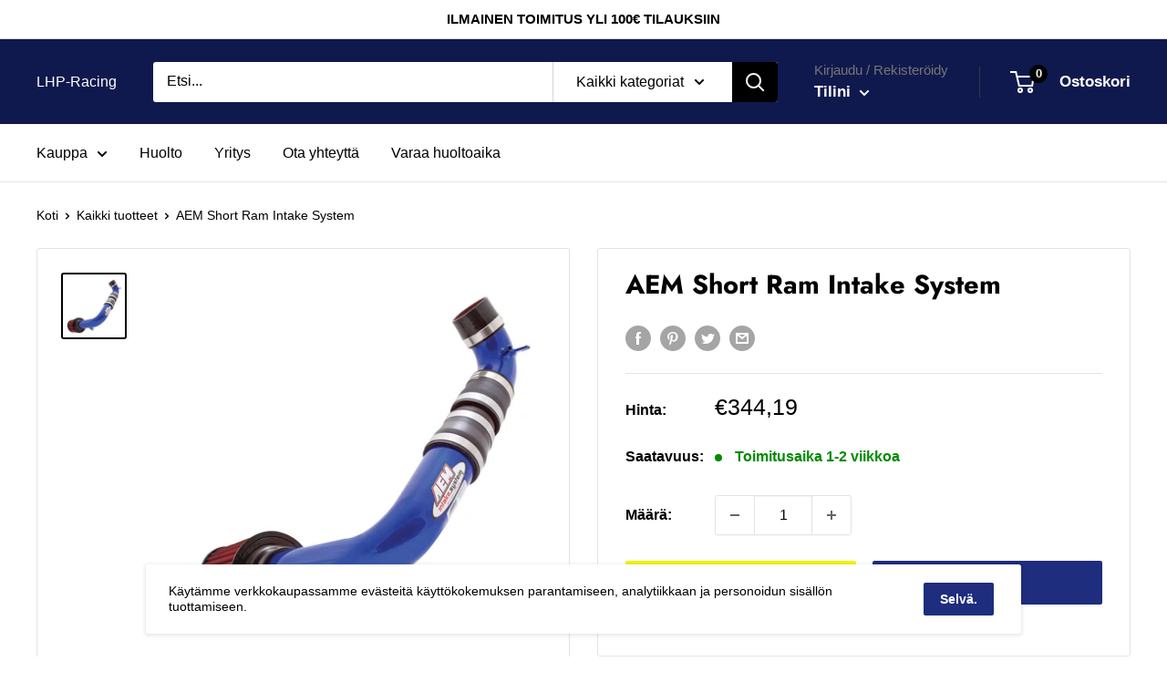

--- FILE ---
content_type: text/html; charset=utf-8
request_url: https://lhp-racing.com/products/aem-22-481b
body_size: 37527
content:


        
        
        
        
        
        <!doctype html>

<html class="no-js" lang="fi">
  <head><link href="//lhp-racing.com/cdn/shop/t/2/assets/tiny.content.min.css?v=21853800148939463861647516894" rel="stylesheet" type="text/css" media="all" />
    <!-- Global site tag (gtag.js) - Google Analytics -->
<script async src="https://www.googletagmanager.com/gtag/js?id=G-79ML5QPBG4"></script>
<script>
  window.dataLayer = window.dataLayer || [];
  function gtag(){dataLayer.push(arguments);}
  gtag('js', new Date());

  gtag('config', 'G-79ML5QPBG4');
</script>
    
    
    <meta charset="utf-8">
    <meta name="viewport" content="width=device-width, initial-scale=1.0, height=device-height, minimum-scale=1.0, maximum-scale=5.0">
    <meta name="theme-color" content="#000000"><title>AEM Short Ram Intake System
</title><meta name="description" content="S.R.S. PROTEGE 01-03 MANUAL"><link rel="canonical" href="https://lhp-racing.com/products/aem-22-481b"><link rel="preload" as="style" href="//lhp-racing.com/cdn/shop/t/2/assets/theme.css?v=54638749410076340481616068583">
    <link rel="preload" as="script" href="//lhp-racing.com/cdn/shop/t/2/assets/theme.min.js?v=164977014983380440891642698646">
    <link rel="preconnect" href="https://cdn.shopify.com">
    <link rel="preconnect" href="https://fonts.shopifycdn.com">
    <link rel="dns-prefetch" href="https://productreviews.shopifycdn.com">
    <link rel="dns-prefetch" href="https://ajax.googleapis.com">
    <link rel="dns-prefetch" href="https://maps.googleapis.com">
    <link rel="dns-prefetch" href="https://maps.gstatic.com">

    <meta property="og:type" content="product">
  <meta property="og:title" content="AEM Short Ram Intake System"><meta property="og:image" content="http://lhp-racing.com/cdn/shop/products/AEM-22-481B.jpg?v=1617430996">
    <meta property="og:image:secure_url" content="https://lhp-racing.com/cdn/shop/products/AEM-22-481B.jpg?v=1617430996">
    <meta property="og:image:width" content="784">
    <meta property="og:image:height" content="800"><meta property="product:price:amount" content="344,19">
  <meta property="product:price:currency" content="EUR"><meta property="og:description" content="S.R.S. PROTEGE 01-03 MANUAL"><meta property="og:url" content="https://lhp-racing.com/products/aem-22-481b">
<meta property="og:site_name" content="LHP-Racing"><meta name="twitter:card" content="summary"><meta name="twitter:title" content="AEM Short Ram Intake System">
  <meta name="twitter:description" content="S.R.S. PROTEGE 01-03 MANUAL">
  <meta name="twitter:image" content="https://lhp-racing.com/cdn/shop/products/AEM-22-481B_600x600_crop_center.jpg?v=1617430996">
    <link rel="preload" href="//lhp-racing.com/cdn/fonts/jost/jost_n7.921dc18c13fa0b0c94c5e2517ffe06139c3615a3.woff2" as="font" type="font/woff2" crossorigin>
<link rel="preload" href="//lhp-racing.com/cdn/fonts/jost/jost_n4.d47a1b6347ce4a4c9f437608011273009d91f2b7.woff2" as="font" type="font/woff2" crossorigin>

<style>
  @font-face {
  font-family: Jost;
  font-weight: 700;
  font-style: normal;
  font-display: swap;
  src: url("//lhp-racing.com/cdn/fonts/jost/jost_n7.921dc18c13fa0b0c94c5e2517ffe06139c3615a3.woff2") format("woff2"),
       url("//lhp-racing.com/cdn/fonts/jost/jost_n7.cbfc16c98c1e195f46c536e775e4e959c5f2f22b.woff") format("woff");
}

  @font-face {
  font-family: Jost;
  font-weight: 400;
  font-style: normal;
  font-display: swap;
  src: url("//lhp-racing.com/cdn/fonts/jost/jost_n4.d47a1b6347ce4a4c9f437608011273009d91f2b7.woff2") format("woff2"),
       url("//lhp-racing.com/cdn/fonts/jost/jost_n4.791c46290e672b3f85c3d1c651ef2efa3819eadd.woff") format("woff");
}

@font-face {
  font-family: Jost;
  font-weight: 600;
  font-style: normal;
  font-display: swap;
  src: url("//lhp-racing.com/cdn/fonts/jost/jost_n6.ec1178db7a7515114a2d84e3dd680832b7af8b99.woff2") format("woff2"),
       url("//lhp-racing.com/cdn/fonts/jost/jost_n6.b1178bb6bdd3979fef38e103a3816f6980aeaff9.woff") format("woff");
}

@font-face {
  font-family: Jost;
  font-weight: 700;
  font-style: italic;
  font-display: swap;
  src: url("//lhp-racing.com/cdn/fonts/jost/jost_i7.d8201b854e41e19d7ed9b1a31fe4fe71deea6d3f.woff2") format("woff2"),
       url("//lhp-racing.com/cdn/fonts/jost/jost_i7.eae515c34e26b6c853efddc3fc0c552e0de63757.woff") format("woff");
}


  @font-face {
  font-family: Jost;
  font-weight: 700;
  font-style: normal;
  font-display: swap;
  src: url("//lhp-racing.com/cdn/fonts/jost/jost_n7.921dc18c13fa0b0c94c5e2517ffe06139c3615a3.woff2") format("woff2"),
       url("//lhp-racing.com/cdn/fonts/jost/jost_n7.cbfc16c98c1e195f46c536e775e4e959c5f2f22b.woff") format("woff");
}

  @font-face {
  font-family: Jost;
  font-weight: 400;
  font-style: italic;
  font-display: swap;
  src: url("//lhp-racing.com/cdn/fonts/jost/jost_i4.b690098389649750ada222b9763d55796c5283a5.woff2") format("woff2"),
       url("//lhp-racing.com/cdn/fonts/jost/jost_i4.fd766415a47e50b9e391ae7ec04e2ae25e7e28b0.woff") format("woff");
}

  @font-face {
  font-family: Jost;
  font-weight: 700;
  font-style: italic;
  font-display: swap;
  src: url("//lhp-racing.com/cdn/fonts/jost/jost_i7.d8201b854e41e19d7ed9b1a31fe4fe71deea6d3f.woff2") format("woff2"),
       url("//lhp-racing.com/cdn/fonts/jost/jost_i7.eae515c34e26b6c853efddc3fc0c552e0de63757.woff") format("woff");
}


  :root {
    --default-text-font-size : 15px;
    --base-text-font-size    : 16px;
    --heading-font-family    : Jost, sans-serif;
    --heading-font-weight    : 700;
    --heading-font-style     : normal;
    --text-font-family       : Jost, sans-serif;
    --text-font-weight       : 400;
    --text-font-style        : normal;
    --text-font-bolder-weight: 600;
    --text-link-decoration   : underline;

    --text-color               : #000000;
    --text-color-rgb           : 0, 0, 0;
    --heading-color            : #000000;
    --border-color             : #e1e3e4;
    --border-color-rgb         : 225, 227, 228;
    --form-border-color        : #d4d6d8;
    --accent-color             : #000000;
    --accent-color-rgb         : 0, 0, 0;
    --link-color               : #990000;
    --link-color-hover         : #4d0000;
    --background               : #ffffff;
    --secondary-background     : #ffffff;
    --secondary-background-rgb : 255, 255, 255;
    --accent-background        : rgba(0, 0, 0, 0.08);

    --input-background: #ffffff;

    --error-color       : #ff0000;
    --error-background  : rgba(255, 0, 0, 0.07);
    --success-color     : #00aa00;
    --success-background: rgba(0, 170, 0, 0.11);

    --primary-button-background      : #f5f20f;
    --primary-button-background-rgb  : 245, 242, 15;
    --primary-button-text-color      : #000000;
    --secondary-button-background    : #1e2d7d;
    --secondary-button-background-rgb: 30, 45, 125;
    --secondary-button-text-color    : #ffffff;

    --header-background      : #10194d;
    --header-text-color      : #ffffff;
    --header-light-text-color: #767676;
    --header-border-color    : rgba(118, 118, 118, 0.3);
    --header-accent-color    : #000000;

    --footer-background-color:    #f8f8f8;
    --footer-heading-text-color:  #000000;
    --footer-body-text-color:     #000000;
    --footer-body-text-color-rgb: 0, 0, 0;
    --footer-accent-color:        #f5f20f;
    --footer-accent-color-rgb:    245, 242, 15;
    --footer-border:              none;
    
    --flickity-arrow-color: #abb1b4;--product-on-sale-accent           : #ee0000;
    --product-on-sale-accent-rgb       : 238, 0, 0;
    --product-on-sale-color            : #ffffff;
    --product-in-stock-color           : #008a00;
    --product-low-stock-color          : #ee0000;
    --product-sold-out-color           : #8a9297;
    --product-custom-label-1-background: #008a00;
    --product-custom-label-1-color     : #ffffff;
    --product-custom-label-2-background: #00a500;
    --product-custom-label-2-color     : #ffffff;
    --product-review-star-color        : #ffbd00;

    --mobile-container-gutter : 20px;
    --desktop-container-gutter: 40px;
  }
</style>

<script>
  // IE11 does not have support for CSS variables, so we have to polyfill them
  if (!(((window || {}).CSS || {}).supports && window.CSS.supports('(--a: 0)'))) {
    const script = document.createElement('script');
    script.type = 'text/javascript';
    script.src = 'https://cdn.jsdelivr.net/npm/css-vars-ponyfill@2';
    script.onload = function() {
      cssVars({});
    };

    document.getElementsByTagName('head')[0].appendChild(script);
  }
</script>


    <script>window.performance && window.performance.mark && window.performance.mark('shopify.content_for_header.start');</script><meta name="google-site-verification" content="f27zMTgcH166ZLH6eNIApirDp8UO3-RXqufj4DB7JsM">
<meta id="shopify-digital-wallet" name="shopify-digital-wallet" content="/54216392893/digital_wallets/dialog">
<link rel="alternate" type="application/json+oembed" href="https://lhp-racing.com/products/aem-22-481b.oembed">
<script async="async" src="/checkouts/internal/preloads.js?locale=fi-FI"></script>
<script id="shopify-features" type="application/json">{"accessToken":"d2c261121cc9ad9499fbfbc95cfcb6ac","betas":["rich-media-storefront-analytics"],"domain":"lhp-racing.com","predictiveSearch":true,"shopId":54216392893,"locale":"fi"}</script>
<script>var Shopify = Shopify || {};
Shopify.shop = "lapinj.myshopify.com";
Shopify.locale = "fi";
Shopify.currency = {"active":"EUR","rate":"1.0"};
Shopify.country = "FI";
Shopify.theme = {"name":"Warehouse","id":121052004541,"schema_name":"Warehouse","schema_version":"1.17.0","theme_store_id":871,"role":"main"};
Shopify.theme.handle = "null";
Shopify.theme.style = {"id":null,"handle":null};
Shopify.cdnHost = "lhp-racing.com/cdn";
Shopify.routes = Shopify.routes || {};
Shopify.routes.root = "/";</script>
<script type="module">!function(o){(o.Shopify=o.Shopify||{}).modules=!0}(window);</script>
<script>!function(o){function n(){var o=[];function n(){o.push(Array.prototype.slice.apply(arguments))}return n.q=o,n}var t=o.Shopify=o.Shopify||{};t.loadFeatures=n(),t.autoloadFeatures=n()}(window);</script>
<script id="shop-js-analytics" type="application/json">{"pageType":"product"}</script>
<script defer="defer" async type="module" src="//lhp-racing.com/cdn/shopifycloud/shop-js/modules/v2/client.init-shop-cart-sync_DwyBwjTJ.fi.esm.js"></script>
<script defer="defer" async type="module" src="//lhp-racing.com/cdn/shopifycloud/shop-js/modules/v2/chunk.common_C0LwOPeY.esm.js"></script>
<script defer="defer" async type="module" src="//lhp-racing.com/cdn/shopifycloud/shop-js/modules/v2/chunk.modal_YP_6Mq72.esm.js"></script>
<script type="module">
  await import("//lhp-racing.com/cdn/shopifycloud/shop-js/modules/v2/client.init-shop-cart-sync_DwyBwjTJ.fi.esm.js");
await import("//lhp-racing.com/cdn/shopifycloud/shop-js/modules/v2/chunk.common_C0LwOPeY.esm.js");
await import("//lhp-racing.com/cdn/shopifycloud/shop-js/modules/v2/chunk.modal_YP_6Mq72.esm.js");

  window.Shopify.SignInWithShop?.initShopCartSync?.({"fedCMEnabled":true,"windoidEnabled":true});

</script>
<script>(function() {
  var isLoaded = false;
  function asyncLoad() {
    if (isLoaded) return;
    isLoaded = true;
    var urls = ["https:\/\/cdn.shopify.com\/s\/files\/1\/0542\/1639\/2893\/t\/2\/assets\/globo.formbuilder.init.js?v=1619042174\u0026shop=lapinj.myshopify.com"];
    for (var i = 0; i < urls.length; i++) {
      var s = document.createElement('script');
      s.type = 'text/javascript';
      s.async = true;
      s.src = urls[i];
      var x = document.getElementsByTagName('script')[0];
      x.parentNode.insertBefore(s, x);
    }
  };
  if(window.attachEvent) {
    window.attachEvent('onload', asyncLoad);
  } else {
    window.addEventListener('load', asyncLoad, false);
  }
})();</script>
<script id="__st">var __st={"a":54216392893,"offset":7200,"reqid":"8a829d1f-f74f-4d68-ae74-00cced76057d-1769555371","pageurl":"lhp-racing.com\/products\/aem-22-481b","u":"2aa2528b48e9","p":"product","rtyp":"product","rid":6627021750461};</script>
<script>window.ShopifyPaypalV4VisibilityTracking = true;</script>
<script id="captcha-bootstrap">!function(){'use strict';const t='contact',e='account',n='new_comment',o=[[t,t],['blogs',n],['comments',n],[t,'customer']],c=[[e,'customer_login'],[e,'guest_login'],[e,'recover_customer_password'],[e,'create_customer']],r=t=>t.map((([t,e])=>`form[action*='/${t}']:not([data-nocaptcha='true']) input[name='form_type'][value='${e}']`)).join(','),a=t=>()=>t?[...document.querySelectorAll(t)].map((t=>t.form)):[];function s(){const t=[...o],e=r(t);return a(e)}const i='password',u='form_key',d=['recaptcha-v3-token','g-recaptcha-response','h-captcha-response',i],f=()=>{try{return window.sessionStorage}catch{return}},m='__shopify_v',_=t=>t.elements[u];function p(t,e,n=!1){try{const o=window.sessionStorage,c=JSON.parse(o.getItem(e)),{data:r}=function(t){const{data:e,action:n}=t;return t[m]||n?{data:e,action:n}:{data:t,action:n}}(c);for(const[e,n]of Object.entries(r))t.elements[e]&&(t.elements[e].value=n);n&&o.removeItem(e)}catch(o){console.error('form repopulation failed',{error:o})}}const l='form_type',E='cptcha';function T(t){t.dataset[E]=!0}const w=window,h=w.document,L='Shopify',v='ce_forms',y='captcha';let A=!1;((t,e)=>{const n=(g='f06e6c50-85a8-45c8-87d0-21a2b65856fe',I='https://cdn.shopify.com/shopifycloud/storefront-forms-hcaptcha/ce_storefront_forms_captcha_hcaptcha.v1.5.2.iife.js',D={infoText:'hCaptchan suojaama',privacyText:'Tietosuoja',termsText:'Ehdot'},(t,e,n)=>{const o=w[L][v],c=o.bindForm;if(c)return c(t,g,e,D).then(n);var r;o.q.push([[t,g,e,D],n]),r=I,A||(h.body.append(Object.assign(h.createElement('script'),{id:'captcha-provider',async:!0,src:r})),A=!0)});var g,I,D;w[L]=w[L]||{},w[L][v]=w[L][v]||{},w[L][v].q=[],w[L][y]=w[L][y]||{},w[L][y].protect=function(t,e){n(t,void 0,e),T(t)},Object.freeze(w[L][y]),function(t,e,n,w,h,L){const[v,y,A,g]=function(t,e,n){const i=e?o:[],u=t?c:[],d=[...i,...u],f=r(d),m=r(i),_=r(d.filter((([t,e])=>n.includes(e))));return[a(f),a(m),a(_),s()]}(w,h,L),I=t=>{const e=t.target;return e instanceof HTMLFormElement?e:e&&e.form},D=t=>v().includes(t);t.addEventListener('submit',(t=>{const e=I(t);if(!e)return;const n=D(e)&&!e.dataset.hcaptchaBound&&!e.dataset.recaptchaBound,o=_(e),c=g().includes(e)&&(!o||!o.value);(n||c)&&t.preventDefault(),c&&!n&&(function(t){try{if(!f())return;!function(t){const e=f();if(!e)return;const n=_(t);if(!n)return;const o=n.value;o&&e.removeItem(o)}(t);const e=Array.from(Array(32),(()=>Math.random().toString(36)[2])).join('');!function(t,e){_(t)||t.append(Object.assign(document.createElement('input'),{type:'hidden',name:u})),t.elements[u].value=e}(t,e),function(t,e){const n=f();if(!n)return;const o=[...t.querySelectorAll(`input[type='${i}']`)].map((({name:t})=>t)),c=[...d,...o],r={};for(const[a,s]of new FormData(t).entries())c.includes(a)||(r[a]=s);n.setItem(e,JSON.stringify({[m]:1,action:t.action,data:r}))}(t,e)}catch(e){console.error('failed to persist form',e)}}(e),e.submit())}));const S=(t,e)=>{t&&!t.dataset[E]&&(n(t,e.some((e=>e===t))),T(t))};for(const o of['focusin','change'])t.addEventListener(o,(t=>{const e=I(t);D(e)&&S(e,y())}));const B=e.get('form_key'),M=e.get(l),P=B&&M;t.addEventListener('DOMContentLoaded',(()=>{const t=y();if(P)for(const e of t)e.elements[l].value===M&&p(e,B);[...new Set([...A(),...v().filter((t=>'true'===t.dataset.shopifyCaptcha))])].forEach((e=>S(e,t)))}))}(h,new URLSearchParams(w.location.search),n,t,e,['guest_login'])})(!0,!0)}();</script>
<script integrity="sha256-4kQ18oKyAcykRKYeNunJcIwy7WH5gtpwJnB7kiuLZ1E=" data-source-attribution="shopify.loadfeatures" defer="defer" src="//lhp-racing.com/cdn/shopifycloud/storefront/assets/storefront/load_feature-a0a9edcb.js" crossorigin="anonymous"></script>
<script data-source-attribution="shopify.dynamic_checkout.dynamic.init">var Shopify=Shopify||{};Shopify.PaymentButton=Shopify.PaymentButton||{isStorefrontPortableWallets:!0,init:function(){window.Shopify.PaymentButton.init=function(){};var t=document.createElement("script");t.src="https://lhp-racing.com/cdn/shopifycloud/portable-wallets/latest/portable-wallets.fi.js",t.type="module",document.head.appendChild(t)}};
</script>
<script data-source-attribution="shopify.dynamic_checkout.buyer_consent">
  function portableWalletsHideBuyerConsent(e){var t=document.getElementById("shopify-buyer-consent"),n=document.getElementById("shopify-subscription-policy-button");t&&n&&(t.classList.add("hidden"),t.setAttribute("aria-hidden","true"),n.removeEventListener("click",e))}function portableWalletsShowBuyerConsent(e){var t=document.getElementById("shopify-buyer-consent"),n=document.getElementById("shopify-subscription-policy-button");t&&n&&(t.classList.remove("hidden"),t.removeAttribute("aria-hidden"),n.addEventListener("click",e))}window.Shopify?.PaymentButton&&(window.Shopify.PaymentButton.hideBuyerConsent=portableWalletsHideBuyerConsent,window.Shopify.PaymentButton.showBuyerConsent=portableWalletsShowBuyerConsent);
</script>
<script>
  function portableWalletsCleanup(e){e&&e.src&&console.error("Failed to load portable wallets script "+e.src);var t=document.querySelectorAll("shopify-accelerated-checkout .shopify-payment-button__skeleton, shopify-accelerated-checkout-cart .wallet-cart-button__skeleton"),e=document.getElementById("shopify-buyer-consent");for(let e=0;e<t.length;e++)t[e].remove();e&&e.remove()}function portableWalletsNotLoadedAsModule(e){e instanceof ErrorEvent&&"string"==typeof e.message&&e.message.includes("import.meta")&&"string"==typeof e.filename&&e.filename.includes("portable-wallets")&&(window.removeEventListener("error",portableWalletsNotLoadedAsModule),window.Shopify.PaymentButton.failedToLoad=e,"loading"===document.readyState?document.addEventListener("DOMContentLoaded",window.Shopify.PaymentButton.init):window.Shopify.PaymentButton.init())}window.addEventListener("error",portableWalletsNotLoadedAsModule);
</script>

<script type="module" src="https://lhp-racing.com/cdn/shopifycloud/portable-wallets/latest/portable-wallets.fi.js" onError="portableWalletsCleanup(this)" crossorigin="anonymous"></script>
<script nomodule>
  document.addEventListener("DOMContentLoaded", portableWalletsCleanup);
</script>

<link id="shopify-accelerated-checkout-styles" rel="stylesheet" media="screen" href="https://lhp-racing.com/cdn/shopifycloud/portable-wallets/latest/accelerated-checkout-backwards-compat.css" crossorigin="anonymous">
<style id="shopify-accelerated-checkout-cart">
        #shopify-buyer-consent {
  margin-top: 1em;
  display: inline-block;
  width: 100%;
}

#shopify-buyer-consent.hidden {
  display: none;
}

#shopify-subscription-policy-button {
  background: none;
  border: none;
  padding: 0;
  text-decoration: underline;
  font-size: inherit;
  cursor: pointer;
}

#shopify-subscription-policy-button::before {
  box-shadow: none;
}

      </style>

<script>window.performance && window.performance.mark && window.performance.mark('shopify.content_for_header.end');</script>

    <link rel="stylesheet" href="//lhp-racing.com/cdn/shop/t/2/assets/theme.css?v=54638749410076340481616068583">
	<link rel="stylesheet" href="//lhp-racing.com/cdn/shop/t/2/assets/filterBar.css?v=72689161748830483001634748905">
    
    
  <script type="application/ld+json">
  {
    "@context": "http://schema.org",
    "@type": "Product",
    "offers": [{
          "@type": "Offer",
          "name": "Default Title",
          "availability":"https://schema.org/InStock",
          "price": 344.19,
          "priceCurrency": "EUR",
          "priceValidUntil": "2026-02-07","sku": "AEM-22-481B","url": "/products/aem-22-481b?variant=39510378741949"
        }
],
    "brand": {
      "name": "AEM"
    },
    "name": "AEM Short Ram Intake System",
    "description": "S.R.S. PROTEGE 01-03 MANUAL",
    "category": "AEM Short Ram Intake System",
    "url": "/products/aem-22-481b",
    "sku": "AEM-22-481B",
    "image": {
      "@type": "ImageObject",
      "url": "https://lhp-racing.com/cdn/shop/products/AEM-22-481B_1024x.jpg?v=1617430996",
      "image": "https://lhp-racing.com/cdn/shop/products/AEM-22-481B_1024x.jpg?v=1617430996",
      "name": "AEM Short Ram Intake System",
      "width": "1024",
      "height": "1024"
    }
  }
  </script>



  <script type="application/ld+json">
  {
    "@context": "http://schema.org",
    "@type": "BreadcrumbList",
  "itemListElement": [{
      "@type": "ListItem",
      "position": 1,
      "name": "Koti",
      "item": "https://lhp-racing.com"
    },{
          "@type": "ListItem",
          "position": 2,
          "name": "AEM Short Ram Intake System",
          "item": "https://lhp-racing.com/products/aem-22-481b"
        }]
  }
  </script>


    <script>
      // This allows to expose several variables to the global scope, to be used in scripts
      window.theme = {
        pageType: "product",
        cartCount: 0,
        moneyFormat: "€{{amount_with_comma_separator}}",
        moneyWithCurrencyFormat: "€{{amount_with_comma_separator}} EUR",
        showDiscount: true,
        discountMode: "saving",
        searchMode: "product",
        searchUnavailableProducts: "last",
        cartType: "drawer"
      };

      window.routes = {
        rootUrl: "\/",
        rootUrlWithoutSlash: '',
        cartUrl: "\/cart",
        cartAddUrl: "\/cart\/add",
        cartChangeUrl: "\/cart\/change",
        searchUrl: "\/search",
        productRecommendationsUrl: "\/recommendations\/products"
      };

      window.languages = {
        productRegularPrice: "Normaalihinta",
        productSalePrice: "Alennettu hinta",
        collectionOnSaleLabel: "Säästät {{savings}}",
        productFormUnavailable: "Ei saatavilla",
        productFormAddToCart: "Lisää ostoskoriin",
        productFormSoldOut: "Loppuunmyyty",
        productAdded: "Tuote on lisätty ostoskoriin",
        productAddedShort: "Lisätty!",
        shippingEstimatorNoResults: "Osoitteellesi ei löytynyt toimitustapa.",
        shippingEstimatorOneResult: "Osoitteellesi on yksi toimitushinta:",
        shippingEstimatorMultipleResults: "Osoitteellesi on {{count}} toimitushintaa:",
        shippingEstimatorErrors: "Täällä on joitakin virheitä:"
      };

      window.lazySizesConfig = {
        loadHidden: false,
        hFac: 0.8,
        expFactor: 3,
        customMedia: {
          '--phone': '(max-width: 640px)',
          '--tablet': '(min-width: 641px) and (max-width: 1023px)',
          '--lap': '(min-width: 1024px)'
        }
      };

      document.documentElement.className = document.documentElement.className.replace('no-js', 'js');
    </script><script src="//lhp-racing.com/cdn/shop/t/2/assets/theme.min.js?v=164977014983380440891642698646" defer></script>
    <script src="//lhp-racing.com/cdn/shop/t/2/assets/custom.js?v=90373254691674712701616068582" defer></script>
    
  
<script>
        (function () {
          window.onpageshow = function() {
            // We force re-freshing the cart content onpageshow, as most browsers will serve a cache copy when hitting the
            // back button, which cause staled data
            document.documentElement.dispatchEvent(new CustomEvent('cart:refresh', {
              bubbles: true,
              detail: {scrollToTop: false}
            }));
          };
        })();
      </script><script>
	var Globo = Globo || {};
    var globoFormbuilderRecaptchaInit = function(){};
    Globo.FormBuilder = Globo.FormBuilder || {};
    Globo.FormBuilder.url = "https://form.globosoftware.net";
    Globo.FormBuilder.shop = {
        settings : {
            reCaptcha : {
                siteKey : '',
                recaptchaType : 'v2',
                languageCode : 'fi'
            },
            hideWaterMark : false,
            encryptionFormId : false,
            copyright: `Powered by G: <a href="https://apps.shopify.com/form-builder-contact-form" target="_blank">Form Builder</a>`,
            scrollTop: true
        },
        pricing:{
            features:{
                fileUpload : 2,
                removeCopyright : false,
                bulkOrderForm: false,
                cartForm: false,
            }
        },
        configuration: {
            money_format:  "€{{amount_with_comma_separator}}"
        },
        encryption_form_id : false
    };
    Globo.FormBuilder.forms = [];

    
    Globo.FormBuilder.page = {
        title : document.title.replaceAll('"', "'"),
        href : window.location.href,
        type: "product"
    };
    
    Globo.FormBuilder.product= {
        title : `AEM Short Ram Intake System`,
        type : `AEM Short Ram Intake System`,
        vendor : `AEM`
    }
    
    Globo.FormBuilder.assetFormUrls = [];
            Globo.FormBuilder.assetFormUrls[41641] = "//lhp-racing.com/cdn/shop/t/2/assets/globo.formbuilder.data.41641.js?v=830190264109739531663923306";
            
</script>

<link rel="preload" href="//lhp-racing.com/cdn/shop/t/2/assets/globo.formbuilder.css?v=166746299458825452111659272966" as="style" onload="this.onload=null;this.rel='stylesheet'">
<noscript><link rel="stylesheet" href="//lhp-racing.com/cdn/shop/t/2/assets/globo.formbuilder.css?v=166746299458825452111659272966"></noscript>
<link rel="stylesheet" href="//lhp-racing.com/cdn/shop/t/2/assets/globo.formbuilder.css?v=166746299458825452111659272966">


<script>
    Globo.FormBuilder.__webpack_public_path__ = "//lhp-racing.com/cdn/shop/t/2/assets/"
</script>
<script src="//lhp-racing.com/cdn/shop/t/2/assets/globo.formbuilder.index.js?v=178134740690895076841659272972" defer></script>

<link href="https://monorail-edge.shopifysvc.com" rel="dns-prefetch">
<script>(function(){if ("sendBeacon" in navigator && "performance" in window) {try {var session_token_from_headers = performance.getEntriesByType('navigation')[0].serverTiming.find(x => x.name == '_s').description;} catch {var session_token_from_headers = undefined;}var session_cookie_matches = document.cookie.match(/_shopify_s=([^;]*)/);var session_token_from_cookie = session_cookie_matches && session_cookie_matches.length === 2 ? session_cookie_matches[1] : "";var session_token = session_token_from_headers || session_token_from_cookie || "";function handle_abandonment_event(e) {var entries = performance.getEntries().filter(function(entry) {return /monorail-edge.shopifysvc.com/.test(entry.name);});if (!window.abandonment_tracked && entries.length === 0) {window.abandonment_tracked = true;var currentMs = Date.now();var navigation_start = performance.timing.navigationStart;var payload = {shop_id: 54216392893,url: window.location.href,navigation_start,duration: currentMs - navigation_start,session_token,page_type: "product"};window.navigator.sendBeacon("https://monorail-edge.shopifysvc.com/v1/produce", JSON.stringify({schema_id: "online_store_buyer_site_abandonment/1.1",payload: payload,metadata: {event_created_at_ms: currentMs,event_sent_at_ms: currentMs}}));}}window.addEventListener('pagehide', handle_abandonment_event);}}());</script>
<script id="web-pixels-manager-setup">(function e(e,d,r,n,o){if(void 0===o&&(o={}),!Boolean(null===(a=null===(i=window.Shopify)||void 0===i?void 0:i.analytics)||void 0===a?void 0:a.replayQueue)){var i,a;window.Shopify=window.Shopify||{};var t=window.Shopify;t.analytics=t.analytics||{};var s=t.analytics;s.replayQueue=[],s.publish=function(e,d,r){return s.replayQueue.push([e,d,r]),!0};try{self.performance.mark("wpm:start")}catch(e){}var l=function(){var e={modern:/Edge?\/(1{2}[4-9]|1[2-9]\d|[2-9]\d{2}|\d{4,})\.\d+(\.\d+|)|Firefox\/(1{2}[4-9]|1[2-9]\d|[2-9]\d{2}|\d{4,})\.\d+(\.\d+|)|Chrom(ium|e)\/(9{2}|\d{3,})\.\d+(\.\d+|)|(Maci|X1{2}).+ Version\/(15\.\d+|(1[6-9]|[2-9]\d|\d{3,})\.\d+)([,.]\d+|)( \(\w+\)|)( Mobile\/\w+|) Safari\/|Chrome.+OPR\/(9{2}|\d{3,})\.\d+\.\d+|(CPU[ +]OS|iPhone[ +]OS|CPU[ +]iPhone|CPU IPhone OS|CPU iPad OS)[ +]+(15[._]\d+|(1[6-9]|[2-9]\d|\d{3,})[._]\d+)([._]\d+|)|Android:?[ /-](13[3-9]|1[4-9]\d|[2-9]\d{2}|\d{4,})(\.\d+|)(\.\d+|)|Android.+Firefox\/(13[5-9]|1[4-9]\d|[2-9]\d{2}|\d{4,})\.\d+(\.\d+|)|Android.+Chrom(ium|e)\/(13[3-9]|1[4-9]\d|[2-9]\d{2}|\d{4,})\.\d+(\.\d+|)|SamsungBrowser\/([2-9]\d|\d{3,})\.\d+/,legacy:/Edge?\/(1[6-9]|[2-9]\d|\d{3,})\.\d+(\.\d+|)|Firefox\/(5[4-9]|[6-9]\d|\d{3,})\.\d+(\.\d+|)|Chrom(ium|e)\/(5[1-9]|[6-9]\d|\d{3,})\.\d+(\.\d+|)([\d.]+$|.*Safari\/(?![\d.]+ Edge\/[\d.]+$))|(Maci|X1{2}).+ Version\/(10\.\d+|(1[1-9]|[2-9]\d|\d{3,})\.\d+)([,.]\d+|)( \(\w+\)|)( Mobile\/\w+|) Safari\/|Chrome.+OPR\/(3[89]|[4-9]\d|\d{3,})\.\d+\.\d+|(CPU[ +]OS|iPhone[ +]OS|CPU[ +]iPhone|CPU IPhone OS|CPU iPad OS)[ +]+(10[._]\d+|(1[1-9]|[2-9]\d|\d{3,})[._]\d+)([._]\d+|)|Android:?[ /-](13[3-9]|1[4-9]\d|[2-9]\d{2}|\d{4,})(\.\d+|)(\.\d+|)|Mobile Safari.+OPR\/([89]\d|\d{3,})\.\d+\.\d+|Android.+Firefox\/(13[5-9]|1[4-9]\d|[2-9]\d{2}|\d{4,})\.\d+(\.\d+|)|Android.+Chrom(ium|e)\/(13[3-9]|1[4-9]\d|[2-9]\d{2}|\d{4,})\.\d+(\.\d+|)|Android.+(UC? ?Browser|UCWEB|U3)[ /]?(15\.([5-9]|\d{2,})|(1[6-9]|[2-9]\d|\d{3,})\.\d+)\.\d+|SamsungBrowser\/(5\.\d+|([6-9]|\d{2,})\.\d+)|Android.+MQ{2}Browser\/(14(\.(9|\d{2,})|)|(1[5-9]|[2-9]\d|\d{3,})(\.\d+|))(\.\d+|)|K[Aa][Ii]OS\/(3\.\d+|([4-9]|\d{2,})\.\d+)(\.\d+|)/},d=e.modern,r=e.legacy,n=navigator.userAgent;return n.match(d)?"modern":n.match(r)?"legacy":"unknown"}(),u="modern"===l?"modern":"legacy",c=(null!=n?n:{modern:"",legacy:""})[u],f=function(e){return[e.baseUrl,"/wpm","/b",e.hashVersion,"modern"===e.buildTarget?"m":"l",".js"].join("")}({baseUrl:d,hashVersion:r,buildTarget:u}),m=function(e){var d=e.version,r=e.bundleTarget,n=e.surface,o=e.pageUrl,i=e.monorailEndpoint;return{emit:function(e){var a=e.status,t=e.errorMsg,s=(new Date).getTime(),l=JSON.stringify({metadata:{event_sent_at_ms:s},events:[{schema_id:"web_pixels_manager_load/3.1",payload:{version:d,bundle_target:r,page_url:o,status:a,surface:n,error_msg:t},metadata:{event_created_at_ms:s}}]});if(!i)return console&&console.warn&&console.warn("[Web Pixels Manager] No Monorail endpoint provided, skipping logging."),!1;try{return self.navigator.sendBeacon.bind(self.navigator)(i,l)}catch(e){}var u=new XMLHttpRequest;try{return u.open("POST",i,!0),u.setRequestHeader("Content-Type","text/plain"),u.send(l),!0}catch(e){return console&&console.warn&&console.warn("[Web Pixels Manager] Got an unhandled error while logging to Monorail."),!1}}}}({version:r,bundleTarget:l,surface:e.surface,pageUrl:self.location.href,monorailEndpoint:e.monorailEndpoint});try{o.browserTarget=l,function(e){var d=e.src,r=e.async,n=void 0===r||r,o=e.onload,i=e.onerror,a=e.sri,t=e.scriptDataAttributes,s=void 0===t?{}:t,l=document.createElement("script"),u=document.querySelector("head"),c=document.querySelector("body");if(l.async=n,l.src=d,a&&(l.integrity=a,l.crossOrigin="anonymous"),s)for(var f in s)if(Object.prototype.hasOwnProperty.call(s,f))try{l.dataset[f]=s[f]}catch(e){}if(o&&l.addEventListener("load",o),i&&l.addEventListener("error",i),u)u.appendChild(l);else{if(!c)throw new Error("Did not find a head or body element to append the script");c.appendChild(l)}}({src:f,async:!0,onload:function(){if(!function(){var e,d;return Boolean(null===(d=null===(e=window.Shopify)||void 0===e?void 0:e.analytics)||void 0===d?void 0:d.initialized)}()){var d=window.webPixelsManager.init(e)||void 0;if(d){var r=window.Shopify.analytics;r.replayQueue.forEach((function(e){var r=e[0],n=e[1],o=e[2];d.publishCustomEvent(r,n,o)})),r.replayQueue=[],r.publish=d.publishCustomEvent,r.visitor=d.visitor,r.initialized=!0}}},onerror:function(){return m.emit({status:"failed",errorMsg:"".concat(f," has failed to load")})},sri:function(e){var d=/^sha384-[A-Za-z0-9+/=]+$/;return"string"==typeof e&&d.test(e)}(c)?c:"",scriptDataAttributes:o}),m.emit({status:"loading"})}catch(e){m.emit({status:"failed",errorMsg:(null==e?void 0:e.message)||"Unknown error"})}}})({shopId: 54216392893,storefrontBaseUrl: "https://lhp-racing.com",extensionsBaseUrl: "https://extensions.shopifycdn.com/cdn/shopifycloud/web-pixels-manager",monorailEndpoint: "https://monorail-edge.shopifysvc.com/unstable/produce_batch",surface: "storefront-renderer",enabledBetaFlags: ["2dca8a86"],webPixelsConfigList: [{"id":"199033155","eventPayloadVersion":"v1","runtimeContext":"LAX","scriptVersion":"1","type":"CUSTOM","privacyPurposes":["ANALYTICS"],"name":"Google Analytics tag (migrated)"},{"id":"shopify-app-pixel","configuration":"{}","eventPayloadVersion":"v1","runtimeContext":"STRICT","scriptVersion":"0450","apiClientId":"shopify-pixel","type":"APP","privacyPurposes":["ANALYTICS","MARKETING"]},{"id":"shopify-custom-pixel","eventPayloadVersion":"v1","runtimeContext":"LAX","scriptVersion":"0450","apiClientId":"shopify-pixel","type":"CUSTOM","privacyPurposes":["ANALYTICS","MARKETING"]}],isMerchantRequest: false,initData: {"shop":{"name":"LHP-Racing","paymentSettings":{"currencyCode":"EUR"},"myshopifyDomain":"lapinj.myshopify.com","countryCode":"FI","storefrontUrl":"https:\/\/lhp-racing.com"},"customer":null,"cart":null,"checkout":null,"productVariants":[{"price":{"amount":344.19,"currencyCode":"EUR"},"product":{"title":"AEM Short Ram Intake System","vendor":"AEM","id":"6627021750461","untranslatedTitle":"AEM Short Ram Intake System","url":"\/products\/aem-22-481b","type":"AEM Short Ram Intake System"},"id":"39510378741949","image":{"src":"\/\/lhp-racing.com\/cdn\/shop\/products\/AEM-22-481B.jpg?v=1617430996"},"sku":"AEM-22-481B","title":"Default Title","untranslatedTitle":"Default Title"}],"purchasingCompany":null},},"https://lhp-racing.com/cdn","fcfee988w5aeb613cpc8e4bc33m6693e112",{"modern":"","legacy":""},{"shopId":"54216392893","storefrontBaseUrl":"https:\/\/lhp-racing.com","extensionBaseUrl":"https:\/\/extensions.shopifycdn.com\/cdn\/shopifycloud\/web-pixels-manager","surface":"storefront-renderer","enabledBetaFlags":"[\"2dca8a86\"]","isMerchantRequest":"false","hashVersion":"fcfee988w5aeb613cpc8e4bc33m6693e112","publish":"custom","events":"[[\"page_viewed\",{}],[\"product_viewed\",{\"productVariant\":{\"price\":{\"amount\":344.19,\"currencyCode\":\"EUR\"},\"product\":{\"title\":\"AEM Short Ram Intake System\",\"vendor\":\"AEM\",\"id\":\"6627021750461\",\"untranslatedTitle\":\"AEM Short Ram Intake System\",\"url\":\"\/products\/aem-22-481b\",\"type\":\"AEM Short Ram Intake System\"},\"id\":\"39510378741949\",\"image\":{\"src\":\"\/\/lhp-racing.com\/cdn\/shop\/products\/AEM-22-481B.jpg?v=1617430996\"},\"sku\":\"AEM-22-481B\",\"title\":\"Default Title\",\"untranslatedTitle\":\"Default Title\"}}]]"});</script><script>
  window.ShopifyAnalytics = window.ShopifyAnalytics || {};
  window.ShopifyAnalytics.meta = window.ShopifyAnalytics.meta || {};
  window.ShopifyAnalytics.meta.currency = 'EUR';
  var meta = {"product":{"id":6627021750461,"gid":"gid:\/\/shopify\/Product\/6627021750461","vendor":"AEM","type":"AEM Short Ram Intake System","handle":"aem-22-481b","variants":[{"id":39510378741949,"price":34419,"name":"AEM Short Ram Intake System","public_title":null,"sku":"AEM-22-481B"}],"remote":false},"page":{"pageType":"product","resourceType":"product","resourceId":6627021750461,"requestId":"8a829d1f-f74f-4d68-ae74-00cced76057d-1769555371"}};
  for (var attr in meta) {
    window.ShopifyAnalytics.meta[attr] = meta[attr];
  }
</script>
<script class="analytics">
  (function () {
    var customDocumentWrite = function(content) {
      var jquery = null;

      if (window.jQuery) {
        jquery = window.jQuery;
      } else if (window.Checkout && window.Checkout.$) {
        jquery = window.Checkout.$;
      }

      if (jquery) {
        jquery('body').append(content);
      }
    };

    var hasLoggedConversion = function(token) {
      if (token) {
        return document.cookie.indexOf('loggedConversion=' + token) !== -1;
      }
      return false;
    }

    var setCookieIfConversion = function(token) {
      if (token) {
        var twoMonthsFromNow = new Date(Date.now());
        twoMonthsFromNow.setMonth(twoMonthsFromNow.getMonth() + 2);

        document.cookie = 'loggedConversion=' + token + '; expires=' + twoMonthsFromNow;
      }
    }

    var trekkie = window.ShopifyAnalytics.lib = window.trekkie = window.trekkie || [];
    if (trekkie.integrations) {
      return;
    }
    trekkie.methods = [
      'identify',
      'page',
      'ready',
      'track',
      'trackForm',
      'trackLink'
    ];
    trekkie.factory = function(method) {
      return function() {
        var args = Array.prototype.slice.call(arguments);
        args.unshift(method);
        trekkie.push(args);
        return trekkie;
      };
    };
    for (var i = 0; i < trekkie.methods.length; i++) {
      var key = trekkie.methods[i];
      trekkie[key] = trekkie.factory(key);
    }
    trekkie.load = function(config) {
      trekkie.config = config || {};
      trekkie.config.initialDocumentCookie = document.cookie;
      var first = document.getElementsByTagName('script')[0];
      var script = document.createElement('script');
      script.type = 'text/javascript';
      script.onerror = function(e) {
        var scriptFallback = document.createElement('script');
        scriptFallback.type = 'text/javascript';
        scriptFallback.onerror = function(error) {
                var Monorail = {
      produce: function produce(monorailDomain, schemaId, payload) {
        var currentMs = new Date().getTime();
        var event = {
          schema_id: schemaId,
          payload: payload,
          metadata: {
            event_created_at_ms: currentMs,
            event_sent_at_ms: currentMs
          }
        };
        return Monorail.sendRequest("https://" + monorailDomain + "/v1/produce", JSON.stringify(event));
      },
      sendRequest: function sendRequest(endpointUrl, payload) {
        // Try the sendBeacon API
        if (window && window.navigator && typeof window.navigator.sendBeacon === 'function' && typeof window.Blob === 'function' && !Monorail.isIos12()) {
          var blobData = new window.Blob([payload], {
            type: 'text/plain'
          });

          if (window.navigator.sendBeacon(endpointUrl, blobData)) {
            return true;
          } // sendBeacon was not successful

        } // XHR beacon

        var xhr = new XMLHttpRequest();

        try {
          xhr.open('POST', endpointUrl);
          xhr.setRequestHeader('Content-Type', 'text/plain');
          xhr.send(payload);
        } catch (e) {
          console.log(e);
        }

        return false;
      },
      isIos12: function isIos12() {
        return window.navigator.userAgent.lastIndexOf('iPhone; CPU iPhone OS 12_') !== -1 || window.navigator.userAgent.lastIndexOf('iPad; CPU OS 12_') !== -1;
      }
    };
    Monorail.produce('monorail-edge.shopifysvc.com',
      'trekkie_storefront_load_errors/1.1',
      {shop_id: 54216392893,
      theme_id: 121052004541,
      app_name: "storefront",
      context_url: window.location.href,
      source_url: "//lhp-racing.com/cdn/s/trekkie.storefront.a804e9514e4efded663580eddd6991fcc12b5451.min.js"});

        };
        scriptFallback.async = true;
        scriptFallback.src = '//lhp-racing.com/cdn/s/trekkie.storefront.a804e9514e4efded663580eddd6991fcc12b5451.min.js';
        first.parentNode.insertBefore(scriptFallback, first);
      };
      script.async = true;
      script.src = '//lhp-racing.com/cdn/s/trekkie.storefront.a804e9514e4efded663580eddd6991fcc12b5451.min.js';
      first.parentNode.insertBefore(script, first);
    };
    trekkie.load(
      {"Trekkie":{"appName":"storefront","development":false,"defaultAttributes":{"shopId":54216392893,"isMerchantRequest":null,"themeId":121052004541,"themeCityHash":"7406801168200682300","contentLanguage":"fi","currency":"EUR","eventMetadataId":"cc3344a1-40a4-4c90-9556-ac793b240900"},"isServerSideCookieWritingEnabled":true,"monorailRegion":"shop_domain","enabledBetaFlags":["65f19447","b5387b81"]},"Session Attribution":{},"S2S":{"facebookCapiEnabled":false,"source":"trekkie-storefront-renderer","apiClientId":580111}}
    );

    var loaded = false;
    trekkie.ready(function() {
      if (loaded) return;
      loaded = true;

      window.ShopifyAnalytics.lib = window.trekkie;

      var originalDocumentWrite = document.write;
      document.write = customDocumentWrite;
      try { window.ShopifyAnalytics.merchantGoogleAnalytics.call(this); } catch(error) {};
      document.write = originalDocumentWrite;

      window.ShopifyAnalytics.lib.page(null,{"pageType":"product","resourceType":"product","resourceId":6627021750461,"requestId":"8a829d1f-f74f-4d68-ae74-00cced76057d-1769555371","shopifyEmitted":true});

      var match = window.location.pathname.match(/checkouts\/(.+)\/(thank_you|post_purchase)/)
      var token = match? match[1]: undefined;
      if (!hasLoggedConversion(token)) {
        setCookieIfConversion(token);
        window.ShopifyAnalytics.lib.track("Viewed Product",{"currency":"EUR","variantId":39510378741949,"productId":6627021750461,"productGid":"gid:\/\/shopify\/Product\/6627021750461","name":"AEM Short Ram Intake System","price":"344.19","sku":"AEM-22-481B","brand":"AEM","variant":null,"category":"AEM Short Ram Intake System","nonInteraction":true,"remote":false},undefined,undefined,{"shopifyEmitted":true});
      window.ShopifyAnalytics.lib.track("monorail:\/\/trekkie_storefront_viewed_product\/1.1",{"currency":"EUR","variantId":39510378741949,"productId":6627021750461,"productGid":"gid:\/\/shopify\/Product\/6627021750461","name":"AEM Short Ram Intake System","price":"344.19","sku":"AEM-22-481B","brand":"AEM","variant":null,"category":"AEM Short Ram Intake System","nonInteraction":true,"remote":false,"referer":"https:\/\/lhp-racing.com\/products\/aem-22-481b"});
      }
    });


        var eventsListenerScript = document.createElement('script');
        eventsListenerScript.async = true;
        eventsListenerScript.src = "//lhp-racing.com/cdn/shopifycloud/storefront/assets/shop_events_listener-3da45d37.js";
        document.getElementsByTagName('head')[0].appendChild(eventsListenerScript);

})();</script>
  <script>
  if (!window.ga || (window.ga && typeof window.ga !== 'function')) {
    window.ga = function ga() {
      (window.ga.q = window.ga.q || []).push(arguments);
      if (window.Shopify && window.Shopify.analytics && typeof window.Shopify.analytics.publish === 'function') {
        window.Shopify.analytics.publish("ga_stub_called", {}, {sendTo: "google_osp_migration"});
      }
      console.error("Shopify's Google Analytics stub called with:", Array.from(arguments), "\nSee https://help.shopify.com/manual/promoting-marketing/pixels/pixel-migration#google for more information.");
    };
    if (window.Shopify && window.Shopify.analytics && typeof window.Shopify.analytics.publish === 'function') {
      window.Shopify.analytics.publish("ga_stub_initialized", {}, {sendTo: "google_osp_migration"});
    }
  }
</script>
<script
  defer
  src="https://lhp-racing.com/cdn/shopifycloud/perf-kit/shopify-perf-kit-3.0.4.min.js"
  data-application="storefront-renderer"
  data-shop-id="54216392893"
  data-render-region="gcp-us-east1"
  data-page-type="product"
  data-theme-instance-id="121052004541"
  data-theme-name="Warehouse"
  data-theme-version="1.17.0"
  data-monorail-region="shop_domain"
  data-resource-timing-sampling-rate="10"
  data-shs="true"
  data-shs-beacon="true"
  data-shs-export-with-fetch="true"
  data-shs-logs-sample-rate="1"
  data-shs-beacon-endpoint="https://lhp-racing.com/api/collect"
></script>
</head>

  <body class="warehouse--v1 features--animate-zoom template-product " data-instant-intensity="viewport">
    <a href="#main" class="visually-hidden skip-to-content">Suoraan sisältöön</a>
    <span class="loading-bar"></span>

    <div id="shopify-section-announcement-bar" class="shopify-section"><section data-section-id="announcement-bar" data-section-type="announcement-bar" data-section-settings='{
    "showNewsletter": false
  }'><div class="announcement-bar">
      <div class="container">
        <div class="announcement-bar__inner"><p class="announcement-bar__content announcement-bar__content--center">ILMAINEN TOIMITUS YLI 100€ TILAUKSIIN</p></div>
      </div>
    </div>
  </section>

  <style>
    .announcement-bar {
      background: #ffffff;
      color: #000000;
    }
  </style>

  <script>document.documentElement.style.removeProperty('--announcement-bar-button-width');document.documentElement.style.setProperty('--announcement-bar-height', document.getElementById('shopify-section-announcement-bar').clientHeight + 'px');
  </script></div>
<div id="shopify-section-popups" class="shopify-section"><div data-section-id="popups" data-section-type="popups"></div>

</div>
<div id="shopify-section-header" class="shopify-section shopify-section__header"><section data-section-id="header" data-section-type="header" data-section-settings='{
  "navigationLayout": "inline",
  "desktopOpenTrigger": "hover",
  "useStickyHeader": true
}'>
  <header class="header header--inline " role="banner">
    <div class="container">
      <div class="header__inner"><nav class="header__mobile-nav hidden-lap-and-up">
            <button class="header__mobile-nav-toggle icon-state touch-area" data-action="toggle-menu" aria-expanded="false" aria-haspopup="true" aria-controls="mobile-menu" aria-label="Avaa valikko">
              <span class="icon-state__primary"><svg focusable="false" class="icon icon--hamburger-mobile" viewBox="0 0 20 16" role="presentation">
      <path d="M0 14h20v2H0v-2zM0 0h20v2H0V0zm0 7h20v2H0V7z" fill="currentColor" fill-rule="evenodd"></path>
    </svg></span>
              <span class="icon-state__secondary"><svg focusable="false" class="icon icon--close" viewBox="0 0 19 19" role="presentation">
      <path d="M9.1923882 8.39339828l7.7781745-7.7781746 1.4142136 1.41421357-7.7781746 7.77817459 7.7781746 7.77817456L16.9705627 19l-7.7781745-7.7781746L1.41421356 19 0 17.5857864l7.7781746-7.77817456L0 2.02943725 1.41421356.61522369 9.1923882 8.39339828z" fill="currentColor" fill-rule="evenodd"></path>
    </svg></span>
            </button><div id="mobile-menu" class="mobile-menu" aria-hidden="true"><svg focusable="false" class="icon icon--nav-triangle-borderless" viewBox="0 0 20 9" role="presentation">
      <path d="M.47108938 9c.2694725-.26871321.57077721-.56867841.90388257-.89986354C3.12384116 6.36134886 5.74788116 3.76338565 9.2467995.30653888c.4145057-.4095171 1.0844277-.40860098 1.4977971.00205122L19.4935156 9H.47108938z" fill="#ffffff"></path>
    </svg><div class="mobile-menu__inner">
    <div class="mobile-menu__panel">
      <div class="mobile-menu__section">
        <ul class="mobile-menu__nav" data-type="menu" role="list"><li class="mobile-menu__nav-item"><button class="mobile-menu__nav-link" data-type="menuitem" aria-haspopup="true" aria-expanded="false" aria-controls="mobile-panel-0" data-action="open-panel">Kauppa<svg focusable="false" class="icon icon--arrow-right" viewBox="0 0 8 12" role="presentation">
      <path stroke="currentColor" stroke-width="2" d="M2 2l4 4-4 4" fill="none" stroke-linecap="square"></path>
    </svg></button></li><li class="mobile-menu__nav-item"><a href="/pages/palvelut" class="mobile-menu__nav-link" data-type="menuitem">Huolto</a></li><li class="mobile-menu__nav-item"><a href="/pages/yritys" class="mobile-menu__nav-link" data-type="menuitem">Yritys</a></li><li class="mobile-menu__nav-item"><a href="/pages/ota-yhteytta" class="mobile-menu__nav-link" data-type="menuitem">Ota yhteyttä</a></li><li class="mobile-menu__nav-item"><a href="/pages/varaa-huoltoaika" class="mobile-menu__nav-link" data-type="menuitem">Varaa huoltoaika</a></li></ul>
      </div><div class="mobile-menu__section mobile-menu__section--loose">
          <p class="mobile-menu__section-title heading h5">Tarvitsetko apua?</p><div class="mobile-menu__help-wrapper"><svg focusable="false" class="icon icon--bi-phone" viewBox="0 0 24 24" role="presentation">
      <g stroke-width="2" fill="none" fill-rule="evenodd" stroke-linecap="square">
        <path d="M17 15l-3 3-8-8 3-3-5-5-3 3c0 9.941 8.059 18 18 18l3-3-5-5z" stroke="#000000"></path>
        <path d="M14 1c4.971 0 9 4.029 9 9m-9-5c2.761 0 5 2.239 5 5" stroke="#000000"></path>
      </g>
    </svg><span>Soita meille +358 19 610 480</span>
            </div><div class="mobile-menu__help-wrapper"><svg focusable="false" class="icon icon--bi-email" viewBox="0 0 22 22" role="presentation">
      <g fill="none" fill-rule="evenodd">
        <path stroke="#000000" d="M.916667 10.08333367l3.66666667-2.65833334v4.65849997zm20.1666667 0L17.416667 7.42500033v4.65849997z"></path>
        <path stroke="#000000" stroke-width="2" d="M4.58333367 7.42500033L.916667 10.08333367V21.0833337h20.1666667V10.08333367L17.416667 7.42500033"></path>
        <path stroke="#000000" stroke-width="2" d="M4.58333367 12.1000003V.916667H17.416667v11.1833333m-16.5-2.01666663L21.0833337 21.0833337m0-11.00000003L11.0000003 15.5833337"></path>
        <path d="M8.25000033 5.50000033h5.49999997M8.25000033 9.166667h5.49999997" stroke="#000000" stroke-width="2" stroke-linecap="square"></path>
      </g>
    </svg><a href="mailto:info@lhp-racing.com">info@lhp-racing.com</a>
            </div></div><div class="mobile-menu__section mobile-menu__section--loose">
          <p class="mobile-menu__section-title heading h5">Seuraa meitä</p><ul class="social-media__item-list social-media__item-list--stack list--unstyled" role="list">
    <li class="social-media__item social-media__item--facebook">
      <a href="https://www.facebook.com/lhpracing" target="_blank" rel="noopener" aria-label="Seuraa meitä Facebook"><svg focusable="false" class="icon icon--facebook" viewBox="0 0 30 30">
      <path d="M15 30C6.71572875 30 0 23.2842712 0 15 0 6.71572875 6.71572875 0 15 0c8.2842712 0 15 6.71572875 15 15 0 8.2842712-6.7157288 15-15 15zm3.2142857-17.1429611h-2.1428678v-2.1425646c0-.5852979.8203285-1.07160109 1.0714928-1.07160109h1.071375v-2.1428925h-2.1428678c-2.3564786 0-3.2142536 1.98610393-3.2142536 3.21449359v2.1425646h-1.0714822l.0032143 2.1528011 1.0682679-.0099086v7.499969h3.2142536v-7.499969h2.1428678v-2.1428925z" fill="currentColor" fill-rule="evenodd"></path>
    </svg>Facebook</a>
    </li>

    
<li class="social-media__item social-media__item--instagram">
      <a href="https://www.instagram.com/lhpracing/" target="_blank" rel="noopener" aria-label="Seuraa meitä Instagram"><svg focusable="false" class="icon icon--instagram" role="presentation" viewBox="0 0 30 30">
      <path d="M15 30C6.71572875 30 0 23.2842712 0 15 0 6.71572875 6.71572875 0 15 0c8.2842712 0 15 6.71572875 15 15 0 8.2842712-6.7157288 15-15 15zm.0000159-23.03571429c-2.1823849 0-2.4560363.00925037-3.3131306.0483571-.8553081.03901103-1.4394529.17486384-1.9505835.37352345-.52841925.20532625-.9765517.48009406-1.42331254.926823-.44672894.44676084-.72149675.89489329-.926823 1.42331254-.19865961.5111306-.33451242 1.0952754-.37352345 1.9505835-.03910673.8570943-.0483571 1.1307457-.0483571 3.3131306 0 2.1823531.00925037 2.4560045.0483571 3.3130988.03901103.8553081.17486384 1.4394529.37352345 1.9505835.20532625.5284193.48009406.9765517.926823 1.4233125.44676084.446729.89489329.7214968 1.42331254.9268549.5111306.1986278 1.0952754.3344806 1.9505835.3734916.8570943.0391067 1.1307457.0483571 3.3131306.0483571 2.1823531 0 2.4560045-.0092504 3.3130988-.0483571.8553081-.039011 1.4394529-.1748638 1.9505835-.3734916.5284193-.2053581.9765517-.4801259 1.4233125-.9268549.446729-.4467608.7214968-.8948932.9268549-1.4233125.1986278-.5111306.3344806-1.0952754.3734916-1.9505835.0391067-.8570943.0483571-1.1307457.0483571-3.3130988 0-2.1823849-.0092504-2.4560363-.0483571-3.3131306-.039011-.8553081-.1748638-1.4394529-.3734916-1.9505835-.2053581-.52841925-.4801259-.9765517-.9268549-1.42331254-.4467608-.44672894-.8948932-.72149675-1.4233125-.926823-.5111306-.19865961-1.0952754-.33451242-1.9505835-.37352345-.8570943-.03910673-1.1307457-.0483571-3.3130988-.0483571zm0 1.44787387c2.1456068 0 2.3997686.00819774 3.2471022.04685789.7834742.03572556 1.2089592.1666342 1.4921162.27668167.3750864.14577303.6427729.31990322.9239522.60111439.2812111.28117926.4553413.54886575.6011144.92395217.1100474.283157.2409561.708642.2766816 1.4921162.0386602.8473336.0468579 1.1014954.0468579 3.247134 0 2.1456068-.0081977 2.3997686-.0468579 3.2471022-.0357255.7834742-.1666342 1.2089592-.2766816 1.4921162-.1457731.3750864-.3199033.6427729-.6011144.9239522-.2811793.2812111-.5488658.4553413-.9239522.6011144-.283157.1100474-.708642.2409561-1.4921162.2766816-.847206.0386602-1.1013359.0468579-3.2471022.0468579-2.1457981 0-2.3998961-.0081977-3.247134-.0468579-.7834742-.0357255-1.2089592-.1666342-1.4921162-.2766816-.37508642-.1457731-.64277291-.3199033-.92395217-.6011144-.28117927-.2811793-.45534136-.5488658-.60111439-.9239522-.11004747-.283157-.24095611-.708642-.27668167-1.4921162-.03866015-.8473336-.04685789-1.1014954-.04685789-3.2471022 0-2.1456386.00819774-2.3998004.04685789-3.247134.03572556-.7834742.1666342-1.2089592.27668167-1.4921162.14577303-.37508642.31990322-.64277291.60111439-.92395217.28117926-.28121117.54886575-.45534136.92395217-.60111439.283157-.11004747.708642-.24095611 1.4921162-.27668167.8473336-.03866015 1.1014954-.04685789 3.247134-.04685789zm0 9.26641182c-1.479357 0-2.6785873-1.1992303-2.6785873-2.6785555 0-1.479357 1.1992303-2.6785873 2.6785873-2.6785873 1.4793252 0 2.6785555 1.1992303 2.6785555 2.6785873 0 1.4793252-1.1992303 2.6785555-2.6785555 2.6785555zm0-6.8050167c-2.2790034 0-4.1264612 1.8474578-4.1264612 4.1264612 0 2.2789716 1.8474578 4.1264294 4.1264612 4.1264294 2.2789716 0 4.1264294-1.8474578 4.1264294-4.1264294 0-2.2790034-1.8474578-4.1264612-4.1264294-4.1264612zm5.2537621-.1630297c0-.532566-.431737-.96430298-.964303-.96430298-.532534 0-.964271.43173698-.964271.96430298 0 .5325659.431737.964271.964271.964271.532566 0 .964303-.4317051.964303-.964271z" fill="currentColor" fill-rule="evenodd"></path>
    </svg>Instagram</a>
    </li>

    

  </ul></div></div><div id="mobile-panel-0" class="mobile-menu__panel is-nested">
          <div class="mobile-menu__section is-sticky">
            <button class="mobile-menu__back-button" data-action="close-panel"><svg focusable="false" class="icon icon--arrow-left" viewBox="0 0 8 12" role="presentation">
      <path stroke="currentColor" stroke-width="2" d="M6 10L2 6l4-4" fill="none" stroke-linecap="square"></path>
    </svg> Takaisin</button>
          </div>

          <div class="mobile-menu__section"><div class="mobile-menu__nav-list"><div class="mobile-menu__nav-list-item"><button class="mobile-menu__nav-list-toggle text--strong" aria-controls="mobile-list-0" aria-expanded="false" data-action="toggle-collapsible" data-close-siblings="false">Alusta<svg focusable="false" class="icon icon--arrow-bottom" viewBox="0 0 12 8" role="presentation">
      <path stroke="currentColor" stroke-width="2" d="M10 2L6 6 2 2" fill="none" stroke-linecap="square"></path>
    </svg>
                      </button>

                      <div id="mobile-list-0" class="mobile-menu__nav-collapsible">
                        <div class="mobile-menu__nav-collapsible-content">
                          <ul class="mobile-menu__nav" data-type="menu" role="list"><li class="mobile-menu__nav-item">
                                <a href="/collections/madallussarjat" class="mobile-menu__nav-link" data-type="menuitem">Madallussarjat</a>
                              </li><li class="mobile-menu__nav-item">
                                <a href="/collections/korotussarjat" class="mobile-menu__nav-link" data-type="menuitem">Korotussarjat</a>
                              </li><li class="mobile-menu__nav-item">
                                <a href="/collections/eibach-ers-kilpajouset" class="mobile-menu__nav-link" data-type="menuitem">Eibach ERS kilpajouset</a>
                              </li><li class="mobile-menu__nav-item">
                                <a href="/collections/deimann" class="mobile-menu__nav-link" data-type="menuitem">Deimann alustasarjat</a>
                              </li><li class="mobile-menu__nav-item">
                                <a href="/collections/vakiokorvausjouset" class="mobile-menu__nav-link" data-type="menuitem">Vakiokorvausjouset</a>
                              </li></ul>
                        </div>
                      </div></div><div class="mobile-menu__nav-list-item"><button class="mobile-menu__nav-list-toggle text--strong" aria-controls="mobile-list-1" aria-expanded="false" data-action="toggle-collapsible" data-close-siblings="false">Kilpaosat<svg focusable="false" class="icon icon--arrow-bottom" viewBox="0 0 12 8" role="presentation">
      <path stroke="currentColor" stroke-width="2" d="M10 2L6 6 2 2" fill="none" stroke-linecap="square"></path>
    </svg>
                      </button>

                      <div id="mobile-list-1" class="mobile-menu__nav-collapsible">
                        <div class="mobile-menu__nav-collapsible-content">
                          <ul class="mobile-menu__nav" data-type="menu" role="list"><li class="mobile-menu__nav-item">
                                <a href="/collections/alusta-1" class="mobile-menu__nav-link" data-type="menuitem">Alusta</a>
                              </li><li class="mobile-menu__nav-item">
                                <a href="/collections/korin-osat" class="mobile-menu__nav-link" data-type="menuitem">Korin osat</a>
                              </li><li class="mobile-menu__nav-item">
                                <a href="/collections/moottorin-osat" class="mobile-menu__nav-link" data-type="menuitem">Moottorin osat</a>
                              </li><li class="mobile-menu__nav-item">
                                <a href="/collections/ohjaus" class="mobile-menu__nav-link" data-type="menuitem">Ohjaus</a>
                              </li><li class="mobile-menu__nav-item">
                                <a href="/collections/reiger-suspension" class="mobile-menu__nav-link" data-type="menuitem">Reiger Suspension</a>
                              </li><li class="mobile-menu__nav-item">
                                <a href="/collections/voimansiirto" class="mobile-menu__nav-link" data-type="menuitem">Voimansiirto</a>
                              </li></ul>
                        </div>
                      </div></div><div class="mobile-menu__nav-list-item"><button class="mobile-menu__nav-list-toggle text--strong" aria-controls="mobile-list-2" aria-expanded="false" data-action="toggle-collapsible" data-close-siblings="false">Renkaat<svg focusable="false" class="icon icon--arrow-bottom" viewBox="0 0 12 8" role="presentation">
      <path stroke="currentColor" stroke-width="2" d="M10 2L6 6 2 2" fill="none" stroke-linecap="square"></path>
    </svg>
                      </button>

                      <div id="mobile-list-2" class="mobile-menu__nav-collapsible">
                        <div class="mobile-menu__nav-collapsible-content">
                          <ul class="mobile-menu__nav" data-type="menu" role="list"><li class="mobile-menu__nav-item">
                                <a href="/pages/autonrenkaat-kadulle" class="mobile-menu__nav-link" data-type="menuitem">Autonrenkaat kadulle - Talvi tarjous.</a>
                              </li><li class="mobile-menu__nav-item">
                                <a href="/collections/ratarenkaat" class="mobile-menu__nav-link" data-type="menuitem">Autonrenkaat radalle</a>
                              </li><li class="mobile-menu__nav-item">
                                <a href="/collections/ralli-sorarenkaat" class="mobile-menu__nav-link" data-type="menuitem">Ralli sorarenkaat</a>
                              </li><li class="mobile-menu__nav-item">
                                <a href="/collections/ralli-asvalttirenkaat" class="mobile-menu__nav-link" data-type="menuitem">Ralli asvalttirenkaat</a>
                              </li><li class="mobile-menu__nav-item">
                                <a href="/collections/talvirenkaat" class="mobile-menu__nav-link" data-type="menuitem">Ralli talvirenkaat</a>
                              </li><li class="mobile-menu__nav-item">
                                <a href="/collections/moottoripyorien-kilparenkaat" class="mobile-menu__nav-link" data-type="menuitem">Moottoripyörien kilparenkaat</a>
                              </li><li class="mobile-menu__nav-item">
                                <a href="/collections/historic-renkaat" class="mobile-menu__nav-link" data-type="menuitem">Historic renkaat</a>
                              </li></ul>
                        </div>
                      </div></div><div class="mobile-menu__nav-list-item"><button class="mobile-menu__nav-list-toggle text--strong" aria-controls="mobile-list-3" aria-expanded="false" data-action="toggle-collapsible" data-close-siblings="false">Vanteet<svg focusable="false" class="icon icon--arrow-bottom" viewBox="0 0 12 8" role="presentation">
      <path stroke="currentColor" stroke-width="2" d="M10 2L6 6 2 2" fill="none" stroke-linecap="square"></path>
    </svg>
                      </button>

                      <div id="mobile-list-3" class="mobile-menu__nav-collapsible">
                        <div class="mobile-menu__nav-collapsible-content">
                          <ul class="mobile-menu__nav" data-type="menu" role="list"><li class="mobile-menu__nav-item">
                                <a href="/collections/katuvanteet" class="mobile-menu__nav-link" data-type="menuitem">Katuvanteet</a>
                              </li><li class="mobile-menu__nav-item">
                                <a href="/collections/kilpavanteet" class="mobile-menu__nav-link" data-type="menuitem">Kilpavanteet</a>
                              </li></ul>
                        </div>
                      </div></div><div class="mobile-menu__nav-list-item"><button class="mobile-menu__nav-list-toggle text--strong" aria-controls="mobile-list-4" aria-expanded="false" data-action="toggle-collapsible" data-close-siblings="false">Suodattimet & suodatintarvikkeet<svg focusable="false" class="icon icon--arrow-bottom" viewBox="0 0 12 8" role="presentation">
      <path stroke="currentColor" stroke-width="2" d="M10 2L6 6 2 2" fill="none" stroke-linecap="square"></path>
    </svg>
                      </button>

                      <div id="mobile-list-4" class="mobile-menu__nav-collapsible">
                        <div class="mobile-menu__nav-collapsible-content">
                          <ul class="mobile-menu__nav" data-type="menu" role="list"><li class="mobile-menu__nav-item">
                                <a href="/collections/intake-kitit" class="mobile-menu__nav-link" data-type="menuitem">Intake kitit</a>
                              </li><li class="mobile-menu__nav-item">
                                <a href="/collections/oljysuodattimet" class="mobile-menu__nav-link" data-type="menuitem">Öljysuodattimet</a>
                              </li><li class="mobile-menu__nav-item">
                                <a href="/collections/vakio-korvaussuodattimet" class="mobile-menu__nav-link" data-type="menuitem">Vakio korvaussuodattimet</a>
                              </li><li class="mobile-menu__nav-item">
                                <a href="/collections/yleissuodattimet" class="mobile-menu__nav-link" data-type="menuitem">Yleissuodattimet</a>
                              </li></ul>
                        </div>
                      </div></div><div class="mobile-menu__nav-list-item"><button class="mobile-menu__nav-list-toggle text--strong" aria-controls="mobile-list-5" aria-expanded="false" data-action="toggle-collapsible" data-close-siblings="false">Sähköosat<svg focusable="false" class="icon icon--arrow-bottom" viewBox="0 0 12 8" role="presentation">
      <path stroke="currentColor" stroke-width="2" d="M10 2L6 6 2 2" fill="none" stroke-linecap="square"></path>
    </svg>
                      </button>

                      <div id="mobile-list-5" class="mobile-menu__nav-collapsible">
                        <div class="mobile-menu__nav-collapsible-content">
                          <ul class="mobile-menu__nav" data-type="menu" role="list"><li class="mobile-menu__nav-item">
                                <a href="/collections/akut" class="mobile-menu__nav-link" data-type="menuitem">Akut</a>
                              </li></ul>
                        </div>
                      </div></div><div class="mobile-menu__nav-list-item"><button class="mobile-menu__nav-list-toggle text--strong" aria-controls="mobile-list-6" aria-expanded="false" data-action="toggle-collapsible" data-close-siblings="false">Muut<svg focusable="false" class="icon icon--arrow-bottom" viewBox="0 0 12 8" role="presentation">
      <path stroke="currentColor" stroke-width="2" d="M10 2L6 6 2 2" fill="none" stroke-linecap="square"></path>
    </svg>
                      </button>

                      <div id="mobile-list-6" class="mobile-menu__nav-collapsible">
                        <div class="mobile-menu__nav-collapsible-content">
                          <ul class="mobile-menu__nav" data-type="menu" role="list"><li class="mobile-menu__nav-item">
                                <a href="/collections/voiteluaineet" class="mobile-menu__nav-link" data-type="menuitem">Voiteluaineet</a>
                              </li><li class="mobile-menu__nav-item">
                                <a href="/search" class="mobile-menu__nav-link" data-type="menuitem">Käytetyt osat</a>
                              </li></ul>
                        </div>
                      </div></div></div></div>
        </div><div id="mobile-panel-0-0" class="mobile-menu__panel is-nested">
                <div class="mobile-menu__section is-sticky">
                  <button class="mobile-menu__back-button" data-action="close-panel"><svg focusable="false" class="icon icon--arrow-left" viewBox="0 0 8 12" role="presentation">
      <path stroke="currentColor" stroke-width="2" d="M6 10L2 6l4-4" fill="none" stroke-linecap="square"></path>
    </svg> Takaisin</button>
                </div>

                <div class="mobile-menu__section">
                  <ul class="mobile-menu__nav" data-type="menu" role="list">
                    <li class="mobile-menu__nav-item">
                      <a href="/collections/alusta" class="mobile-menu__nav-link text--strong">Alusta</a>
                    </li><li class="mobile-menu__nav-item">
                        <a href="/collections/madallussarjat" class="mobile-menu__nav-link" data-type="menuitem">Madallussarjat</a>
                      </li><li class="mobile-menu__nav-item">
                        <a href="/collections/korotussarjat" class="mobile-menu__nav-link" data-type="menuitem">Korotussarjat</a>
                      </li><li class="mobile-menu__nav-item">
                        <a href="/collections/eibach-ers-kilpajouset" class="mobile-menu__nav-link" data-type="menuitem">Eibach ERS kilpajouset</a>
                      </li><li class="mobile-menu__nav-item">
                        <a href="/collections/deimann" class="mobile-menu__nav-link" data-type="menuitem">Deimann alustasarjat</a>
                      </li><li class="mobile-menu__nav-item">
                        <a href="/collections/vakiokorvausjouset" class="mobile-menu__nav-link" data-type="menuitem">Vakiokorvausjouset</a>
                      </li></ul>
                </div>
              </div><div id="mobile-panel-0-1" class="mobile-menu__panel is-nested">
                <div class="mobile-menu__section is-sticky">
                  <button class="mobile-menu__back-button" data-action="close-panel"><svg focusable="false" class="icon icon--arrow-left" viewBox="0 0 8 12" role="presentation">
      <path stroke="currentColor" stroke-width="2" d="M6 10L2 6l4-4" fill="none" stroke-linecap="square"></path>
    </svg> Takaisin</button>
                </div>

                <div class="mobile-menu__section">
                  <ul class="mobile-menu__nav" data-type="menu" role="list">
                    <li class="mobile-menu__nav-item">
                      <a href="/collections/kilpaosat" class="mobile-menu__nav-link text--strong">Kilpaosat</a>
                    </li><li class="mobile-menu__nav-item">
                        <a href="/collections/alusta-1" class="mobile-menu__nav-link" data-type="menuitem">Alusta</a>
                      </li><li class="mobile-menu__nav-item">
                        <a href="/collections/korin-osat" class="mobile-menu__nav-link" data-type="menuitem">Korin osat</a>
                      </li><li class="mobile-menu__nav-item">
                        <a href="/collections/moottorin-osat" class="mobile-menu__nav-link" data-type="menuitem">Moottorin osat</a>
                      </li><li class="mobile-menu__nav-item">
                        <a href="/collections/ohjaus" class="mobile-menu__nav-link" data-type="menuitem">Ohjaus</a>
                      </li><li class="mobile-menu__nav-item">
                        <a href="/collections/reiger-suspension" class="mobile-menu__nav-link" data-type="menuitem">Reiger Suspension</a>
                      </li><li class="mobile-menu__nav-item">
                        <a href="/collections/voimansiirto" class="mobile-menu__nav-link" data-type="menuitem">Voimansiirto</a>
                      </li></ul>
                </div>
              </div><div id="mobile-panel-0-2" class="mobile-menu__panel is-nested">
                <div class="mobile-menu__section is-sticky">
                  <button class="mobile-menu__back-button" data-action="close-panel"><svg focusable="false" class="icon icon--arrow-left" viewBox="0 0 8 12" role="presentation">
      <path stroke="currentColor" stroke-width="2" d="M6 10L2 6l4-4" fill="none" stroke-linecap="square"></path>
    </svg> Takaisin</button>
                </div>

                <div class="mobile-menu__section">
                  <ul class="mobile-menu__nav" data-type="menu" role="list">
                    <li class="mobile-menu__nav-item">
                      <a href="/collections/renkaat" class="mobile-menu__nav-link text--strong">Renkaat</a>
                    </li><li class="mobile-menu__nav-item">
                        <a href="/pages/autonrenkaat-kadulle" class="mobile-menu__nav-link" data-type="menuitem">Autonrenkaat kadulle - Talvi tarjous.</a>
                      </li><li class="mobile-menu__nav-item">
                        <a href="/collections/ratarenkaat" class="mobile-menu__nav-link" data-type="menuitem">Autonrenkaat radalle</a>
                      </li><li class="mobile-menu__nav-item">
                        <a href="/collections/ralli-sorarenkaat" class="mobile-menu__nav-link" data-type="menuitem">Ralli sorarenkaat</a>
                      </li><li class="mobile-menu__nav-item">
                        <a href="/collections/ralli-asvalttirenkaat" class="mobile-menu__nav-link" data-type="menuitem">Ralli asvalttirenkaat</a>
                      </li><li class="mobile-menu__nav-item">
                        <a href="/collections/talvirenkaat" class="mobile-menu__nav-link" data-type="menuitem">Ralli talvirenkaat</a>
                      </li><li class="mobile-menu__nav-item">
                        <a href="/collections/moottoripyorien-kilparenkaat" class="mobile-menu__nav-link" data-type="menuitem">Moottoripyörien kilparenkaat</a>
                      </li><li class="mobile-menu__nav-item">
                        <a href="/collections/historic-renkaat" class="mobile-menu__nav-link" data-type="menuitem">Historic renkaat</a>
                      </li></ul>
                </div>
              </div><div id="mobile-panel-0-3" class="mobile-menu__panel is-nested">
                <div class="mobile-menu__section is-sticky">
                  <button class="mobile-menu__back-button" data-action="close-panel"><svg focusable="false" class="icon icon--arrow-left" viewBox="0 0 8 12" role="presentation">
      <path stroke="currentColor" stroke-width="2" d="M6 10L2 6l4-4" fill="none" stroke-linecap="square"></path>
    </svg> Takaisin</button>
                </div>

                <div class="mobile-menu__section">
                  <ul class="mobile-menu__nav" data-type="menu" role="list">
                    <li class="mobile-menu__nav-item">
                      <a href="/collections/vanteet" class="mobile-menu__nav-link text--strong">Vanteet</a>
                    </li><li class="mobile-menu__nav-item">
                        <a href="/collections/katuvanteet" class="mobile-menu__nav-link" data-type="menuitem">Katuvanteet</a>
                      </li><li class="mobile-menu__nav-item">
                        <a href="/collections/kilpavanteet" class="mobile-menu__nav-link" data-type="menuitem">Kilpavanteet</a>
                      </li></ul>
                </div>
              </div><div id="mobile-panel-0-4" class="mobile-menu__panel is-nested">
                <div class="mobile-menu__section is-sticky">
                  <button class="mobile-menu__back-button" data-action="close-panel"><svg focusable="false" class="icon icon--arrow-left" viewBox="0 0 8 12" role="presentation">
      <path stroke="currentColor" stroke-width="2" d="M6 10L2 6l4-4" fill="none" stroke-linecap="square"></path>
    </svg> Takaisin</button>
                </div>

                <div class="mobile-menu__section">
                  <ul class="mobile-menu__nav" data-type="menu" role="list">
                    <li class="mobile-menu__nav-item">
                      <a href="/collections/suodattimet-suodatintarvikkeet" class="mobile-menu__nav-link text--strong">Suodattimet & suodatintarvikkeet</a>
                    </li><li class="mobile-menu__nav-item">
                        <a href="/collections/intake-kitit" class="mobile-menu__nav-link" data-type="menuitem">Intake kitit</a>
                      </li><li class="mobile-menu__nav-item">
                        <a href="/collections/oljysuodattimet" class="mobile-menu__nav-link" data-type="menuitem">Öljysuodattimet</a>
                      </li><li class="mobile-menu__nav-item">
                        <a href="/collections/vakio-korvaussuodattimet" class="mobile-menu__nav-link" data-type="menuitem">Vakio korvaussuodattimet</a>
                      </li><li class="mobile-menu__nav-item">
                        <a href="/collections/yleissuodattimet" class="mobile-menu__nav-link" data-type="menuitem">Yleissuodattimet</a>
                      </li></ul>
                </div>
              </div><div id="mobile-panel-0-5" class="mobile-menu__panel is-nested">
                <div class="mobile-menu__section is-sticky">
                  <button class="mobile-menu__back-button" data-action="close-panel"><svg focusable="false" class="icon icon--arrow-left" viewBox="0 0 8 12" role="presentation">
      <path stroke="currentColor" stroke-width="2" d="M6 10L2 6l4-4" fill="none" stroke-linecap="square"></path>
    </svg> Takaisin</button>
                </div>

                <div class="mobile-menu__section">
                  <ul class="mobile-menu__nav" data-type="menu" role="list">
                    <li class="mobile-menu__nav-item">
                      <a href="/collections/sahkoosat" class="mobile-menu__nav-link text--strong">Sähköosat</a>
                    </li><li class="mobile-menu__nav-item">
                        <a href="/collections/akut" class="mobile-menu__nav-link" data-type="menuitem">Akut</a>
                      </li></ul>
                </div>
              </div><div id="mobile-panel-0-6" class="mobile-menu__panel is-nested">
                <div class="mobile-menu__section is-sticky">
                  <button class="mobile-menu__back-button" data-action="close-panel"><svg focusable="false" class="icon icon--arrow-left" viewBox="0 0 8 12" role="presentation">
      <path stroke="currentColor" stroke-width="2" d="M6 10L2 6l4-4" fill="none" stroke-linecap="square"></path>
    </svg> Takaisin</button>
                </div>

                <div class="mobile-menu__section">
                  <ul class="mobile-menu__nav" data-type="menu" role="list">
                    <li class="mobile-menu__nav-item">
                      <a href="/collections/muut" class="mobile-menu__nav-link text--strong">Muut</a>
                    </li><li class="mobile-menu__nav-item">
                        <a href="/collections/voiteluaineet" class="mobile-menu__nav-link" data-type="menuitem">Voiteluaineet</a>
                      </li><li class="mobile-menu__nav-item">
                        <a href="/search" class="mobile-menu__nav-link" data-type="menuitem">Käytetyt osat</a>
                      </li></ul>
                </div>
              </div></div>
</div></nav><div class="header__logo"><a href="/" class="header__logo-link"><span class="header__logo-text">LHP-Racing</span></a></div><div class="header__search-bar-wrapper ">
          <form action="/search" method="get" role="search" class="search-bar"><div class="search-bar__top-wrapper">
              <div class="search-bar__top">
                <input type="hidden" name="type" value="product">
                <input type="hidden" name="options[prefix]" value="last">
                <input type="hidden" name="options[unavailable_products]" value="last">

                <div class="search-bar__input-wrapper">
                  <input class="search-bar__input" type="text" name="q" autocomplete="off" autocorrect="off" aria-label="Etsi..." placeholder="Etsi...">
                  <button type="button" class="search-bar__input-clear hidden-lap-and-up" data-action="clear-input">
                    <span class="visually-hidden">Tyhjennä</span>
                    <svg focusable="false" class="icon icon--close" viewBox="0 0 19 19" role="presentation">
      <path d="M9.1923882 8.39339828l7.7781745-7.7781746 1.4142136 1.41421357-7.7781746 7.77817459 7.7781746 7.77817456L16.9705627 19l-7.7781745-7.7781746L1.41421356 19 0 17.5857864l7.7781746-7.77817456L0 2.02943725 1.41421356.61522369 9.1923882 8.39339828z" fill="currentColor" fill-rule="evenodd"></path>
    </svg>
                  </button>
                </div><div class="search-bar__filter">
                    <label for="search-product-type" class="search-bar__filter-label">
                      <span class="search-bar__filter-active">Kaikki kategoriat</span><svg focusable="false" class="icon icon--arrow-bottom" viewBox="0 0 12 8" role="presentation">
      <path stroke="currentColor" stroke-width="2" d="M10 2L6 6 2 2" fill="none" stroke-linecap="square"></path>
    </svg></label>

                    <select id="search-product-type">
                      <option value="" selected="selected">Kaikki kategoriat</option><option value="11 inch Top Plate">11 inch Top Plate</option><option value="16 Inch Top Plate">16 Inch Top Plate</option><option value="5-7/8 Inch Offset Stud">5-7/8 Inch Offset Stud</option><option value="54 Series Flexible Hose Kit">54 Series Flexible Hose Kit</option><option value="9 Inch Top Plate">9 Inch Top Plate</option><option value="Adapter">Adapter</option><option value="Adapter, Oval Four Bolt">Adapter, Oval Four Bolt</option><option value="Adapter; Bolt On w/Tube">Adapter; Bolt On w/Tube</option><option value="Adapter; Rubber">Adapter; Rubber</option><option value="Adapter; Weld On">Adapter; Weld On</option><option value="Adaptor">Adaptor</option><option value="AEM Aftermarket Exhaust">AEM Aftermarket Exhaust</option><option value="AEM Brute Force HD Intake System">AEM Brute Force HD Intake System</option><option value="AEM Brute Force Intake System">AEM Brute Force Intake System</option><option value="AEM Charge Pipe Kit">AEM Charge Pipe Kit</option><option value="AEM Charge Pipe Recirculation Kit">AEM Charge Pipe Recirculation Kit</option><option value="AEM Clutch Reservoir Mounting Kit">AEM Clutch Reservoir Mounting Kit</option><option value="AEM Cold Air Intake System">AEM Cold Air Intake System</option><option value="AEM Cold Air Intake System Upgrade">AEM Cold Air Intake System Upgrade</option><option value="AEM Contingency Decal">AEM Contingency Decal</option><option value="AEM Decal Yellow">AEM Decal Yellow</option><option value="AEM DryFlow Air Filter">AEM DryFlow Air Filter</option><option value="AEM DryFlow Filter">AEM DryFlow Filter</option><option value="AEM Dual Chamber Intake System">AEM Dual Chamber Intake System</option><option value="AEM Electronically Tuned Intake System">AEM Electronically Tuned Intake System</option><option value="AEM Injector Bung Kit">AEM Injector Bung Kit</option><option value="AEM Intake Bypass Valve">AEM Intake Bypass Valve</option><option value="AEM Intercooler Charge Pipe Kit">AEM Intercooler Charge Pipe Kit</option><option value="AEM Intercooler Core Kit">AEM Intercooler Core Kit</option><option value="AEM Intercooler System">AEM Intercooler System</option><option value="AEM License Plate Frame">AEM License Plate Frame</option><option value="AEM Nylon Banner">AEM Nylon Banner</option><option value="AEM Promo Sign">AEM Promo Sign</option><option value="AEM Short Ram Intake System">AEM Short Ram Intake System</option><option value="AEM Socks">AEM Socks</option><option value="AEM Sponsorship Decal">AEM Sponsorship Decal</option><option value="Air Filter Cleaner">Air Filter Cleaner</option><option value="Air Filter Cleaner - 12oz Pump Spray - International">Air Filter Cleaner - 12oz Pump Spray - International</option><option value="Air Filter Cleaner - 25 Litre">Air Filter Cleaner - 25 Litre</option><option value="Air Filter Foam Insert">Air Filter Foam Insert</option><option value="Air Filter Foam Wrap">Air Filter Foam Wrap</option><option value="Air Filter Gasket">Air Filter Gasket</option><option value="Air Filter Keyfob">Air Filter Keyfob</option><option value="Air Filter Oil">Air Filter Oil</option><option value="Air Filter Oil - 14.36 fl oz/408 ml Aerosol - Non-US">Air Filter Oil - 14.36 fl oz/408 ml Aerosol - Non-US</option><option value="Air Filter Oil - 7.18 fl oz/204 ml Aerosol - Non-US">Air Filter Oil - 7.18 fl oz/204 ml Aerosol - Non-US</option><option value="Air Filter Oil - 7.18 oz 204ml Aerosol - International">Air Filter Oil - 7.18 oz 204ml Aerosol - International</option><option value="Air Filter Oil 14.36 fl oz/408 ml Aerosol Spray- Non-US">Air Filter Oil 14.36 fl oz/408 ml Aerosol Spray- Non-US</option><option value="Air Filter Pillar Kit">Air Filter Pillar Kit</option><option value="Air Filter Vent Kit">Air Filter Vent Kit</option><option value="Air Filter Wrap">Air Filter Wrap</option><option value="Air Temperature Sensor Retrofit Kit">Air Temperature Sensor Retrofit Kit</option><option value="Alusta">Alusta</option><option value="Alustasarjat">Alustasarjat</option><option value="Anodized Steel Clip">Anodized Steel Clip</option><option value="Apollo Intake Hose Kit">Apollo Intake Hose Kit</option><option value="Apollo Mounting Bracket">Apollo Mounting Bracket</option><option value="Apollo Parts Kit">Apollo Parts Kit</option><option value="Auto Racing Filter">Auto Racing Filter</option><option value="Base Mount Scoop Filter">Base Mount Scoop Filter</option><option value="Base Plate">Base Plate</option><option value="Black O Ring Kit">Black O Ring Kit</option><option value="Boost Control Module">Boost Control Module</option><option value="Bracket">Bracket</option><option value="Brochure">Brochure</option><option value="Brochure; Gate Fold Mini K&amp;N Chinese Language">Brochure; Gate Fold Mini K&amp;N Chinese Language</option><option value="Brochure; Gate Fold Mini K&amp;N English Language">Brochure; Gate Fold Mini K&amp;N English Language</option><option value="Brochure; Gate Fold Mini K&amp;N Spanish Language">Brochure; Gate Fold Mini K&amp;N Spanish Language</option><option value="Cabin Air Filter">Cabin Air Filter</option><option value="Calendar">Calendar</option><option value="Carbon Fiber Hood Scoop Pan">Carbon Fiber Hood Scoop Pan</option><option value="Carbon Fiber Scoop">Carbon Fiber Scoop</option><option value="Carburetor Adapter">Carburetor Adapter</option><option value="Carburetor Bracket">Carburetor Bracket</option><option value="Catalog">Catalog</option><option value="Catalog, EMEA Application Guide 2015">Catalog, EMEA Application Guide 2015</option><option value="Cellulose Media Fuel Filter">Cellulose Media Fuel Filter</option><option value="Chinese Catalog">Chinese Catalog</option><option value="Coil Spring, Single Spring ERL (OE-Replacement)">Coil Spring, Single Spring ERL (OE-Replacement)</option><option value="Composite Breather Tube">Composite Breather Tube</option><option value="Composite NHRA Scoop">Composite NHRA Scoop</option><option value="Coupler">Coupler</option><option value="Coupler Reducer">Coupler Reducer</option><option value="Covered Assembly">Covered Assembly</option><option value="Custom Air Filter">Custom Air Filter</option><option value="Custom Racing Assembly">Custom Racing Assembly</option><option value="Decal NHRA HP Challenge">Decal NHRA HP Challenge</option><option value="Decal, K&amp;N 50 Years Large">Decal, K&amp;N 50 Years Large</option><option value="Decal, K&amp;N 50 Years Medium">Decal, K&amp;N 50 Years Medium</option><option value="Decal, K&amp;N 50 Years Small">Decal, K&amp;N 50 Years Small</option><option value="Decal/Sticker Black Large">Decal/Sticker Black Large</option><option value="Decal/Sticker Black Small">Decal/Sticker Black Small</option><option value="Decal/Sticker Die Cut Black">Decal/Sticker Die Cut Black</option><option value="Decal/Sticker Die Cut Chrome">Decal/Sticker Die Cut Chrome</option><option value="Decal/Sticker Pack">Decal/Sticker Pack</option><option value="Decal/Sticker Sheet">Decal/Sticker Sheet</option><option value="Decal/Sticker Stop">Decal/Sticker Stop</option><option value="Decal/Sticker White Large">Decal/Sticker White Large</option><option value="Decal/Sticker White Small">Decal/Sticker White Small</option><option value="Decal; AEM Yellow W/Red Border 5-1/2 &quot; X 1-1/2&quot;">Decal; AEM Yellow W/Red Border 5-1/2 &quot; X 1-1/2&quot;</option><option value="Decal; Die Cut, SM, 1-1/4&quot; X 4-1/8&quot;, Blk">Decal; Die Cut, SM, 1-1/4&quot; X 4-1/8&quot;, Blk</option><option value="Decal; Die Cut, SM, 1-1/4&quot; X 4-1/8&quot;, White">Decal; Die Cut, SM, 1-1/4&quot; X 4-1/8&quot;, White</option><option value="Diesel Fuel Pump">Diesel Fuel Pump</option><option value="Dispenser; K&amp;N Oil Filter, Powersports">Dispenser; K&amp;N Oil Filter, Powersports</option><option value="Display">Display</option><option value="Display; Cabin Air Filter">Display; Cabin Air Filter</option><option value="Display; Small Air Filter">Display; Small Air Filter</option><option value="Display; UK Pop Auto Dutch">Display; UK Pop Auto Dutch</option><option value="Display; UK Pop Auto English">Display; UK Pop Auto English</option><option value="Display; UK Pop Auto Italian">Display; UK Pop Auto Italian</option><option value="Display; UK Pop Auto Polish">Display; UK Pop Auto Polish</option><option value="Display; UK Pop Auto Swedish">Display; UK Pop Auto Swedish</option><option value="Display; UK Pop PS English">Display; UK Pop PS English</option><option value="Display; UK Pop PS Italian">Display; UK Pop PS Italian</option><option value="Display; UK Pop PS Spanish">Display; UK Pop PS Spanish</option><option value="Dome Nuts/Washers">Dome Nuts/Washers</option><option value="Dual Flange Oval Universal Air Filter">Dual Flange Oval Universal Air Filter</option><option value="DVD; Mass Airflow Sensor">DVD; Mass Airflow Sensor</option><option value="ECI Kit, 4150">ECI Kit, 4150</option><option value="ECI Kit, 4500 Dominator">ECI Kit, 4500 Dominator</option><option value="ECI Kit, Quadrajet">ECI Kit, Quadrajet</option><option value="EMEA Auto Brochure; Mini - Dutch - 2018">EMEA Auto Brochure; Mini - Dutch - 2018</option><option value="EMEA Auto Brochure; Mini - English - 2015">EMEA Auto Brochure; Mini - English - 2015</option><option value="EMEA Auto Brochure; Mini - English - 2018">EMEA Auto Brochure; Mini - English - 2018</option><option value="EMEA Auto Brochure; Mini - French - 2018">EMEA Auto Brochure; Mini - French - 2018</option><option value="EMEA Auto Brochure; Mini - German - 2018">EMEA Auto Brochure; Mini - German - 2018</option><option value="EMEA Auto Brochure; Mini - Italian - 2018">EMEA Auto Brochure; Mini - Italian - 2018</option><option value="EMEA Auto Brochure; Mini - Polish - 2018">EMEA Auto Brochure; Mini - Polish - 2018</option><option value="EMEA Auto Brochure; Mini - Swedish - 2018">EMEA Auto Brochure; Mini - Swedish - 2018</option><option value="EMEA Auto Brochure; Mini - Turkish - 2018">EMEA Auto Brochure; Mini - Turkish - 2018</option><option value="EMEA OE Brochure, English 2018">EMEA OE Brochure, English 2018</option><option value="EMEA PS Brochure; Mini - English - 2017">EMEA PS Brochure; Mini - English - 2017</option><option value="EMEA PS Brochure; Mini - English - 2018">EMEA PS Brochure; Mini - English - 2018</option><option value="EMEA PS Brochure; Mini - Spanish - 2015">EMEA PS Brochure; Mini - Spanish - 2015</option><option value="EMEA PS Brochure; Mini - Swedish 2018">EMEA PS Brochure; Mini - Swedish 2018</option><option value="ERS">ERS</option><option value="Filter Care Service Kit - Squeeze Black">Filter Care Service Kit - Squeeze Black</option><option value="Filter Care Service Kit Aerosol - International">Filter Care Service Kit Aerosol - International</option><option value="Filter Minder Restriction Gauge">Filter Minder Restriction Gauge</option><option value="Filter Minder, Push in">Filter Minder, Push in</option><option value="Filter Minder, Screw in">Filter Minder, Screw in</option><option value="Flow Control Custom Assembly">Flow Control Custom Assembly</option><option value="Flow Control Wrap">Flow Control Wrap</option><option value="Flyer">Flyer</option><option value="Fuel Filter">Fuel Filter</option><option value="Fuel Line Plastic T">Fuel Line Plastic T</option><option value="Fuel Pump">Fuel Pump</option><option value="Fuel/Oil Filter">Fuel/Oil Filter</option><option value="Hat">Hat</option><option value="Hat; Black/White">Hat; Black/White</option><option value="Hat; Camo Mesh W/Black Logo, Snapback">Hat; Camo Mesh W/Black Logo, Snapback</option><option value="Hat; K&amp;N Logo, Black W/Black Logo, Snapback">Hat; K&amp;N Logo, Black W/Black Logo, Snapback</option><option value="Hat; K&amp;N Logo, Black W/White Logo, Snapback">Hat; K&amp;N Logo, Black W/White Logo, Snapback</option><option value="Hat; K&amp;N Performance, Gray - One Size">Hat; K&amp;N Performance, Gray - One Size</option><option value="Heavy Duty Filter Cleaner, DryFlow 1 gal, 128 oz">Heavy Duty Filter Cleaner, DryFlow 1 gal, 128 oz</option><option value="Hero Card; Bradley Morris, 8-1/2 X 11">Hero Card; Bradley Morris, 8-1/2 X 11</option><option value="Hood Scoop D-Shaped Opening">Hood Scoop D-Shaped Opening</option><option value="Hood Scoop Plug">Hood Scoop Plug</option><option value="Hose Clamp Kit">Hose Clamp Kit</option><option value="Hose Clamp; #250V, Barrel, SS">Hose Clamp; #250V, Barrel, SS</option><option value="Hose Clamp; Metal">Hose Clamp; Metal</option><option value="Hose; Hump 2.5&quot;/3&quot; X 3&quot;">Hose; Hump 2.5&quot;/3&quot; X 3&quot;</option><option value="Inner Hood Scoop Pan, No Holes">Inner Hood Scoop Pan, No Holes</option><option value="Intake System-Harley Davidson">Intake System-Harley Davidson</option><option value="Intake System-Honda">Intake System-Honda</option><option value="Intake System-Kawasaki">Intake System-Kawasaki</option><option value="Intake System-Yamaha">Intake System-Yamaha</option><option value="Iskunvaimentimet">Iskunvaimentimet</option><option value="K&amp;N NASCAR Pro Series Nylon Banner">K&amp;N NASCAR Pro Series Nylon Banner</option><option value="Kart Airbox Intake Restrictor">Kart Airbox Intake Restrictor</option><option value="Kart Airbox with Inlet Restrictors">Kart Airbox with Inlet Restrictors</option><option value="Korin_osat">Korin_osat</option><option value="Lanyard BLK 3/4&quot; X 36&quot;">Lanyard BLK 3/4&quot; X 36&quot;</option><option value="Lawn Mower Maintenance Kit">Lawn Mower Maintenance Kit</option><option value="Madallusjouset">Madallusjouset</option><option value="Marine Flame Arrestor">Marine Flame Arrestor</option><option value="Marine Flame Arrestor - Race Specific, Black">Marine Flame Arrestor - Race Specific, Black</option><option value="Metal Base Plate">Metal Base Plate</option><option value="Mini Brochure">Mini Brochure</option><option value="Moottorin_osat">Moottorin_osat</option><option value="Mounting Bracket, Round Monitor">Mounting Bracket, Round Monitor</option><option value="Neoprene Gasket">Neoprene Gasket</option><option value="Nostojouset">Nostojouset</option><option value="Nuts, Bolts and Washers">Nuts, Bolts and Washers</option><option value="Ohjaus">Ohjaus</option><option value="Oil Filter">Oil Filter</option><option value="Oval Air Filter">Oval Air Filter</option><option value="Oval Air Filter Assembly">Oval Air Filter Assembly</option><option value="Oval Universal Air Filter">Oval Universal Air Filter</option><option value="Oxygen Sensor Bushing">Oxygen Sensor Bushing</option><option value="Oxygen Sensor Bushing and Plug">Oxygen Sensor Bushing and Plug</option><option value="Oxygen Sensor Plug">Oxygen Sensor Plug</option><option value="Oxygen Sensor w/Weld On Fittings">Oxygen Sensor w/Weld On Fittings</option><option value="Performance Air Intake System">Performance Air Intake System</option><option value="Performance Intake Kit">Performance Intake Kit</option><option value="Plastic Base Plate">Plastic Base Plate</option><option value="Polo; Fallen Patriots">Polo; Fallen Patriots</option><option value="POP Literature Holder">POP Literature Holder</option><option value="POP; Air Filter Display; Spanish">POP; Air Filter Display; Spanish</option><option value="POP; Air Filter Display; w/o filter">POP; Air Filter Display; w/o filter</option><option value="POP; Sell Sheet, K&amp;N Cabin Air Filters">POP; Sell Sheet, K&amp;N Cabin Air Filters</option><option value="POP; Sell Sheet, K&amp;N Intake Systems">POP; Sell Sheet, K&amp;N Intake Systems</option><option value="POP; Sell Sheet, K&amp;N Silver Series Oil Filter">POP; Sell Sheet, K&amp;N Silver Series Oil Filter</option><option value="POP; Sell Sheet, Police Intake System">POP; Sell Sheet, Police Intake System</option><option value="POP; Sell Sheet: Police Air Filter">POP; Sell Sheet: Police Air Filter</option><option value="POP; Sell Sheet: Police Cabin Air Filter">POP; Sell Sheet: Police Cabin Air Filter</option><option value="POP; Sell Sheet: Police Oil Filter">POP; Sell Sheet: Police Oil Filter</option><option value="POP; Vertical Bolt-on Display">POP; Vertical Bolt-on Display</option><option value="Poron Mass Air Sensor Gasket">Poron Mass Air Sensor Gasket</option><option value="Power Kleen; Filter Cleaner - 32 oz Trigger Sprayer">Power Kleen; Filter Cleaner - 32 oz Trigger Sprayer</option><option value="Powerlid Airbox Cover">Powerlid Airbox Cover</option><option value="Race Specific Air Filter">Race Specific Air Filter</option><option value="Ram Pipe for Dellorto Carburetor">Ram Pipe for Dellorto Carburetor</option><option value="Rectangular Air Filter">Rectangular Air Filter</option><option value="Reinforced Rubber Washer">Reinforced Rubber Washer</option><option value="Renkaat">Renkaat</option><option value="Renkaat_KILPA">Renkaat_KILPA</option><option value="Renkaat_MP">Renkaat_MP</option><option value="Replacement Air Filter">Replacement Air Filter</option><option value="Replacement Air Filter w/Chrome Lid">Replacement Air Filter w/Chrome Lid</option><option value="Replacement Air Filter w/X-Stream Lid">Replacement Air Filter w/X-Stream Lid</option><option value="Replacement Airbox">Replacement Airbox</option><option value="Replacement Fuel Filter">Replacement Fuel Filter</option><option value="Replacement Fuel/Oil Filter">Replacement Fuel/Oil Filter</option><option value="Replacement Industrial Air Filter">Replacement Industrial Air Filter</option><option value="Reverse Conical Universal Air Filter">Reverse Conical Universal Air Filter</option><option value="Round Air Filter">Round Air Filter</option><option value="Round Air Filter Assembly">Round Air Filter Assembly</option><option value="Rubber Hose">Rubber Hose</option><option value="Shirt; Skull &amp; Bones; Black">Shirt; Skull &amp; Bones; Black</option><option value="Shirt; Skull &amp; Bones; Charcoal">Shirt; Skull &amp; Bones; Charcoal</option><option value="Sintered Porous Bronze Fuel Filter">Sintered Porous Bronze Fuel Filter</option><option value="Socks for Men">Socks for Men</option><option value="SPECIAL ORDER AEM DryFlow Fltr">SPECIAL ORDER AEM DryFlow Fltr</option><option value="SPECIAL ORDER Auto Racing Fltr">SPECIAL ORDER Auto Racing Fltr</option><option value="SPECIAL ORDER Covered Assembly">SPECIAL ORDER Covered Assembly</option><option value="SPECIAL ORDER Dual Flng Oval Univ Fltr">SPECIAL ORDER Dual Flng Oval Univ Fltr</option><option value="SPECIAL ORDER Intake Sys-Harley Davidson">SPECIAL ORDER Intake Sys-Harley Davidson</option><option value="SPECIAL ORDER Marine Flame Arrst">SPECIAL ORDER Marine Flame Arrst</option><option value="SPECIAL ORDER Oval Fltr">SPECIAL ORDER Oval Fltr</option><option value="SPECIAL ORDER Rectangular Fltr">SPECIAL ORDER Rectangular Fltr</option><option value="SPECIAL ORDER Repl Fltr">SPECIAL ORDER Repl Fltr</option><option value="SPECIAL ORDER Repl Indstrl Fltr">SPECIAL ORDER Repl Indstrl Fltr</option><option value="SPECIAL ORDER Rnd Fltr">SPECIAL ORDER Rnd Fltr</option><option value="SPECIAL ORDER Sp Fltr Indy Racing League">SPECIAL ORDER Sp Fltr Indy Racing League</option><option value="SPECIAL ORDER Tapered Conical Fltr">SPECIAL ORDER Tapered Conical Fltr</option><option value="SPECIAL ORDER Trapezoidal Fltr">SPECIAL ORDER Trapezoidal Fltr</option><option value="SPECIAL ORDER Unique Fltr">SPECIAL ORDER Unique Fltr</option><option value="SPECIAL ORDER Univ Clamp-On Fltr">SPECIAL ORDER Univ Clamp-On Fltr</option><option value="SPECIAL ORDER Univ Fltr - Metal Flng">SPECIAL ORDER Univ Fltr - Metal Flng</option><option value="SPECIAL ORDER Univ Fltr - Titanium Top">SPECIAL ORDER Univ Fltr - Titanium Top</option><option value="SPECIAL ORDER Univ X-Strm Clamp-On Fltr">SPECIAL ORDER Univ X-Strm Clamp-On Fltr</option><option value="SPECIAL ORDER Vent Fltr/ Breather">SPECIAL ORDER Vent Fltr/ Breather</option><option value="SPECIAL ORDER X-Strm Race Repl Top Fltr">SPECIAL ORDER X-Strm Race Repl Top Fltr</option><option value="Spring Clip">Spring Clip</option><option value="Stabiliser Set, Anti-Roll-Kit">Stabiliser Set, Anti-Roll-Kit</option><option value="Stainless Mesh Fuel Filter">Stainless Mesh Fuel Filter</option><option value="Starter Pack; Oil Filters">Starter Pack; Oil Filters</option><option value="Steel Assembly Nut">Steel Assembly Nut</option><option value="Steel Spring Clip">Steel Spring Clip</option><option value="Strut Bar">Strut Bar</option><option value="Stubstack Air Horn">Stubstack Air Horn</option><option value="Suspension Kit, coil springs / shock absorbers, EIBACH B12 Damptronic">Suspension Kit, coil springs / shock absorbers, EIBACH B12 Damptronic</option><option value="Suspension Kit, coil springs / shock absorbers, EIBACH B12 Pro-Kit">Suspension Kit, coil springs / shock absorbers, EIBACH B12 Pro-Kit</option><option value="Suspension Kit, coil springs / shock absorbers, EIBACH B12 Pro-Lift-Kit">Suspension Kit, coil springs / shock absorbers, EIBACH B12 Pro-Lift-Kit</option><option value="Suspension Kit, coil springs / shock absorbers, Pro-Street-Multi">Suspension Kit, coil springs / shock absorbers, Pro-Street-Multi</option><option value="Suspension Kit, coil springs / shock absorbers, Pro-Street-S">Suspension Kit, coil springs / shock absorbers, Pro-Street-S</option><option value="Suspension Kit, coil springs, Pro-Kit">Suspension Kit, coil springs, Pro-Kit</option><option value="Suspension Kit, coil springs, Pro-Lift-Kit">Suspension Kit, coil springs, Pro-Lift-Kit</option><option value="Suspension Kit, coil springs, Sportline">Suspension Kit, coil springs, Sportline</option><option value="T-Shirt; AEM Classic, Red - Xl">T-Shirt; AEM Classic, Red - Xl</option><option value="T-Shirt; AEM Stars And Stripes, White - 3X">T-Shirt; AEM Stars And Stripes, White - 3X</option><option value="Tapered Conical Air Filter">Tapered Conical Air Filter</option><option value="Throttle Control Module">Throttle Control Module</option><option value="Top &amp; Base Plate">Top &amp; Base Plate</option><option value="Top Plate">Top Plate</option><option value="Top Plate, Carbon Fiber">Top Plate, Carbon Fiber</option><option value="Track widening, Pro-Spacer - Track-Widening">Track widening, Pro-Spacer - Track-Widening</option><option value="UK Pop Cube Display English PS">UK Pop Cube Display English PS</option><option value="Unique Air Filter">Unique Air Filter</option><option value="Unique Air Filter Assembly">Unique Air Filter Assembly</option><option value="Universal Air Filter">Universal Air Filter</option><option value="Universal Air Filter - Carbon Fiber Top">Universal Air Filter - Carbon Fiber Top</option><option value="Universal Air Filter - Carbon Fiber Top and Base">Universal Air Filter - Carbon Fiber Top and Base</option><option value="Universal Air Filter - Titanium Top">Universal Air Filter - Titanium Top</option><option value="Universal Air Intake System">Universal Air Intake System</option><option value="Universal Chrome Filter">Universal Chrome Filter</option><option value="Universal Chrome Filter Multi Lingual">Universal Chrome Filter Multi Lingual</option><option value="Universal Clamp-On Air Filter">Universal Clamp-On Air Filter</option><option value="Universal Clamp-On Air Filter Multi Lingual">Universal Clamp-On Air Filter Multi Lingual</option><option value="Universal Cold Air Intake System">Universal Cold Air Intake System</option><option value="Universal Panel Air Filter">Universal Panel Air Filter</option><option value="Universal Plenum">Universal Plenum</option><option value="Universal Race Dry Flow Clamp-On">Universal Race Dry Flow Clamp-On</option><option value="Universal Rubber Filter">Universal Rubber Filter</option><option value="Universal Rubber Filter Multi Lingual">Universal Rubber Filter Multi Lingual</option><option value="Universal Tube">Universal Tube</option><option value="Universal X-Stream Clamp-On Air Filter">Universal X-Stream Clamp-On Air Filter</option><option value="Vanteet">Vanteet</option><option value="Velocity Stack Assembly">Velocity Stack Assembly</option><option value="Vent Air Filter Multi Lingual">Vent Air Filter Multi Lingual</option><option value="Vent Air Filter/ Breather">Vent Air Filter/ Breather</option><option value="Voimansiirto">Voimansiirto</option><option value="Voiteluaineet">Voiteluaineet</option><option value="Weld-on Mass Air Sensor Adapter">Weld-on Mass Air Sensor Adapter</option><option value="Wheel Bolt, OE replacement">Wheel Bolt, OE replacement</option><option value="Wheel Bolt, Pro-Spacer - Track-Widening">Wheel Bolt, Pro-Spacer - Track-Widening</option><option value="Wheel Nut, OE replacement">Wheel Nut, OE replacement</option><option value="Wheel Nut, Pro-Spacer - Track-Widening">Wheel Nut, Pro-Spacer - Track-Widening</option><option value="Wheel Stud, OE replacement">Wheel Stud, OE replacement</option><option value="Wheel Stud, Pro-Spacer - Track-Widening">Wheel Stud, Pro-Spacer - Track-Widening</option><option value="Wool &amp; Leather Jacket - Special Order">Wool &amp; Leather Jacket - Special Order</option><option value="X-Stream Top Assembly">X-Stream Top Assembly</option><option value="X-Stream Top Filter">X-Stream Top Filter</option></select>
                  </div><button type="submit" class="search-bar__submit" aria-label="Etsi"><svg focusable="false" class="icon icon--search" viewBox="0 0 21 21" role="presentation">
      <g stroke-width="2" stroke="currentColor" fill="none" fill-rule="evenodd">
        <path d="M19 19l-5-5" stroke-linecap="square"></path>
        <circle cx="8.5" cy="8.5" r="7.5"></circle>
      </g>
    </svg><svg focusable="false" class="icon icon--search-loader" viewBox="0 0 64 64" role="presentation">
      <path opacity=".4" d="M23.8589104 1.05290547C40.92335108-3.43614731 58.45816642 6.79494359 62.94709453 23.8589104c4.48905278 17.06444068-5.74156424 34.59913135-22.80600493 39.08818413S5.54195825 57.2055303 1.05290547 40.1410896C-3.43602265 23.0771228 6.7944697 5.54195825 23.8589104 1.05290547zM38.6146353 57.1445143c13.8647142-3.64731754 22.17719655-17.89443541 18.529879-31.75914961-3.64743965-13.86517841-17.8944354-22.17719655-31.7591496-18.529879S3.20804604 24.7494569 6.8554857 38.6146353c3.64731753 13.8647142 17.8944354 22.17719655 31.7591496 18.529879z"></path>
      <path d="M1.05290547 40.1410896l5.80258022-1.5264543c3.64731754 13.8647142 17.89443541 22.17719655 31.75914961 18.529879l1.5264543 5.80258023C23.07664892 67.43614731 5.54195825 57.2055303 1.05290547 40.1410896z"></path>
    </svg></button>
              </div>

              <button type="button" class="search-bar__close-button hidden-tablet-and-up" data-action="unfix-search">
                <span class="search-bar__close-text">Sulje</span>
              </button>
            </div>

            <div class="search-bar__inner">
              <div class="search-bar__inner-animation">
                <div class="search-bar__results" aria-hidden="true">
                  <div class="skeleton-container"><div class="search-bar__result-item search-bar__result-item--skeleton">
                        <div class="search-bar__image-container">
                          <div class="aspect-ratio aspect-ratio--square">
                            <div class="skeleton-image"></div>
                          </div>
                        </div>

                        <div class="search-bar__item-info">
                          <div class="skeleton-paragraph">
                            <div class="skeleton-text"></div>
                            <div class="skeleton-text"></div>
                          </div>
                        </div>
                      </div><div class="search-bar__result-item search-bar__result-item--skeleton">
                        <div class="search-bar__image-container">
                          <div class="aspect-ratio aspect-ratio--square">
                            <div class="skeleton-image"></div>
                          </div>
                        </div>

                        <div class="search-bar__item-info">
                          <div class="skeleton-paragraph">
                            <div class="skeleton-text"></div>
                            <div class="skeleton-text"></div>
                          </div>
                        </div>
                      </div><div class="search-bar__result-item search-bar__result-item--skeleton">
                        <div class="search-bar__image-container">
                          <div class="aspect-ratio aspect-ratio--square">
                            <div class="skeleton-image"></div>
                          </div>
                        </div>

                        <div class="search-bar__item-info">
                          <div class="skeleton-paragraph">
                            <div class="skeleton-text"></div>
                            <div class="skeleton-text"></div>
                          </div>
                        </div>
                      </div></div>

                  <div class="search-bar__results-inner"></div>
                </div></div>
            </div>
          </form>
        </div><div class="header__action-list"><div class="header__action-item hidden-tablet-and-up">
              <a class="header__action-item-link" href="/search" data-action="toggle-search" aria-expanded="false" aria-label="Haku"><svg focusable="false" class="icon icon--search" viewBox="0 0 21 21" role="presentation">
      <g stroke-width="2" stroke="currentColor" fill="none" fill-rule="evenodd">
        <path d="M19 19l-5-5" stroke-linecap="square"></path>
        <circle cx="8.5" cy="8.5" r="7.5"></circle>
      </g>
    </svg></a>
            </div><div class="header__action-item header__action-item--account"><span class="header__action-item-title hidden-pocket hidden-lap">Kirjaudu / Rekisteröidy</span><div class="header__action-item-content">
                <a href="/account/login" class="header__action-item-link header__account-icon icon-state hidden-desk" aria-label="Tilini" aria-controls="account-popover" aria-expanded="false" data-action="toggle-popover" >
                  <span class="icon-state__primary"><svg focusable="false" class="icon icon--account" viewBox="0 0 20 22" role="presentation">
      <path d="M10 13c2.82 0 5.33.64 6.98 1.2A3 3 0 0 1 19 17.02V21H1v-3.97a3 3 0 0 1 2.03-2.84A22.35 22.35 0 0 1 10 13zm0 0c-2.76 0-5-3.24-5-6V6a5 5 0 0 1 10 0v1c0 2.76-2.24 6-5 6z" stroke="currentColor" stroke-width="2" fill="none"></path>
    </svg></span>
                  <span class="icon-state__secondary"><svg focusable="false" class="icon icon--close" viewBox="0 0 19 19" role="presentation">
      <path d="M9.1923882 8.39339828l7.7781745-7.7781746 1.4142136 1.41421357-7.7781746 7.77817459 7.7781746 7.77817456L16.9705627 19l-7.7781745-7.7781746L1.41421356 19 0 17.5857864l7.7781746-7.77817456L0 2.02943725 1.41421356.61522369 9.1923882 8.39339828z" fill="currentColor" fill-rule="evenodd"></path>
    </svg></span>
                </a>

                <a href="/account/login" class="header__action-item-link hidden-pocket hidden-lap" aria-controls="account-popover" aria-expanded="false" data-action="toggle-popover">Tilini <svg focusable="false" class="icon icon--arrow-bottom" viewBox="0 0 12 8" role="presentation">
      <path stroke="currentColor" stroke-width="2" d="M10 2L6 6 2 2" fill="none" stroke-linecap="square"></path>
    </svg></a>

                <div id="account-popover" class="popover popover--large popover--unlogged" aria-hidden="true"><svg focusable="false" class="icon icon--nav-triangle-borderless" viewBox="0 0 20 9" role="presentation">
      <path d="M.47108938 9c.2694725-.26871321.57077721-.56867841.90388257-.89986354C3.12384116 6.36134886 5.74788116 3.76338565 9.2467995.30653888c.4145057-.4095171 1.0844277-.40860098 1.4977971.00205122L19.4935156 9H.47108938z" fill="#ffffff"></path>
    </svg><div class="popover__panel-list"><div id="header-login-panel" class="popover__panel popover__panel--default is-selected">
                        <div class="popover__inner"><form method="post" action="/account/login" id="header_customer_login" accept-charset="UTF-8" data-login-with-shop-sign-in="true" name="login" class="form"><input type="hidden" name="form_type" value="customer_login" /><input type="hidden" name="utf8" value="✓" /><header class="popover__header">
                              <h2 class="popover__title heading">Kirjaudu sisään</h2>
                              <p class="popover__legend">Syötä sähköposti ja salasana</p>
                            </header>

                            <div class="form__input-wrapper form__input-wrapper--labelled">
                              <input type="email" id="login-customer[email]" class="form__field form__field--text" name="customer[email]" required="required">
                              <label for="login-customer[email]" class="form__floating-label">Sähköposti</label>
                            </div>

                            <div class="form__input-wrapper form__input-wrapper--labelled">
                              <input type="password" id="login-customer[password]" class="form__field form__field--text" name="customer[password]" required="required" autocomplete="current-password">
                              <label for="login-customer[password]" class="form__floating-label">Salasana</label>
                            </div>

                            <button type="submit" class="form__submit button button--primary button--full">Kirjaudu</button></form><div class="popover__secondary-action">
                            <p>Uusi asiakas? <button data-action="show-popover-panel" aria-controls="header-register-panel" class="link link--accented">Luo käyttäjä</button></p>
                            <p>Unohditko salasanan? <a href="/account#recover-password" aria-controls="header-recover-panel" class="link link--accented">Palauta salasana</a></p>
                          </div>
                        </div>
                      </div><div id="header-recover-panel" class="popover__panel popover__panel--sliding">
                        <div class="popover__inner"><form method="post" action="/account/recover" accept-charset="UTF-8" name="recover" class="form"><input type="hidden" name="form_type" value="recover_customer_password" /><input type="hidden" name="utf8" value="✓" /><header class="popover__header">
                              <h2 class="popover__title heading">Palauta salasana</h2>
                              <p class="popover__legend">Syötä sähköposti</p>
                            </header>

                            <div class="form__input-wrapper form__input-wrapper--labelled">
                              <input type="email" id="recover-customer[recover_email]" class="form__field form__field--text" name="email" required="required">
                              <label for="recover-customer[recover_email]" class="form__floating-label">Sähköposti</label>
                            </div>

                            <button type="submit" class="form__submit button button--primary button--full">Palauta</button></form><div class="popover__secondary-action">
                            <p>Unohtuiko salasana? <button data-action="show-popover-panel" aria-controls="header-login-panel" class="link link--accented">Takaisin kirjautumiseen</button></p>
                          </div>
                        </div>
                      </div><div id="header-register-panel" class="popover__panel popover__panel--sliding">
                        <div class="popover__inner"><form method="post" action="/account" id="create_customer" accept-charset="UTF-8" data-login-with-shop-sign-up="true" name="create" class="form"><input type="hidden" name="form_type" value="create_customer" /><input type="hidden" name="utf8" value="✓" /><header class="popover__header">
                              <h2 class="popover__title heading">Luo tili</h2>
                              <p class="popover__legend">Täytä alla olevat tiedot:</p>
                            </header><div class="form__input-wrapper form__input-wrapper--labelled">
                                <input type="text" id="customer[first_name]" class="form__field form__field--text" name="customer[first_name]" autocomplete="given-name" required="required">
                                <label for="customer[first_name]" class="form__floating-label">Etunimi</label>
                              </div>

                              <div class="form__input-wrapper form__input-wrapper--labelled">
                                <input type="text" id="customer[last_name]" class="form__field form__field--text" name="customer[last_name]" autocomplete="family-name" required="required">
                                <label for="customer[last_name]" class="form__floating-label">Sukunimi</label>
                              </div><div class="form__input-wrapper form__input-wrapper--labelled">
                              <input type="email" id="register-customer[email]" class="form__field form__field--text" name="customer[email]" required="required">
                              <label for="register-customer[email]" class="form__floating-label">Sähköposti</label>
                            </div>

                            <div class="form__input-wrapper form__input-wrapper--labelled">
                              <input type="password" id="register-customer[password]" class="form__field form__field--text" name="customer[password]" required="required" autocomplete="new-password">
                              <label for="register-customer[password]" class="form__floating-label">Salasana</label>
                            </div>

                            <button type="submit" class="form__submit button button--primary button--full">Luo tili</button></form><div class="popover__secondary-action">
                            <p>Onko sinulla jo tili? <button data-action="show-popover-panel" aria-controls="header-login-panel" class="link link--accented">Kirjaudu täältä</button></p>
                          </div>
                        </div>
                      </div>
                    </div>
                  
                </div>
              </div>
            </div><div class="header__action-item header__action-item--cart">
            <a class="header__action-item-link header__cart-toggle" href="/cart" aria-controls="mini-cart" aria-expanded="false" data-action="toggle-mini-cart" data-no-instant>
              <div class="header__action-item-content">
                <div class="header__cart-icon icon-state" aria-expanded="false">
                  <span class="icon-state__primary"><svg focusable="false" class="icon icon--cart" viewBox="0 0 27 24" role="presentation">
      <g transform="translate(0 1)" stroke-width="2" stroke="currentColor" fill="none" fill-rule="evenodd">
        <circle stroke-linecap="square" cx="11" cy="20" r="2"></circle>
        <circle stroke-linecap="square" cx="22" cy="20" r="2"></circle>
        <path d="M7.31 5h18.27l-1.44 10H9.78L6.22 0H0"></path>
      </g>
    </svg><span class="header__cart-count">0</span>
                  </span>

                  <span class="icon-state__secondary"><svg focusable="false" class="icon icon--close" viewBox="0 0 19 19" role="presentation">
      <path d="M9.1923882 8.39339828l7.7781745-7.7781746 1.4142136 1.41421357-7.7781746 7.77817459 7.7781746 7.77817456L16.9705627 19l-7.7781745-7.7781746L1.41421356 19 0 17.5857864l7.7781746-7.77817456L0 2.02943725 1.41421356.61522369 9.1923882 8.39339828z" fill="currentColor" fill-rule="evenodd"></path>
    </svg></span>
                </div>

                <span class="hidden-pocket hidden-lap">Ostoskori</span>
              </div>
            </a><form method="post" action="/cart" id="mini-cart" class="mini-cart" aria-hidden="true" novalidate="novalidate" data-item-count="0">
  <input type="hidden" name="attributes[collection_products_per_page]" value="">
  <input type="hidden" name="attributes[collection_layout]" value=""><svg focusable="false" class="icon icon--nav-triangle-borderless" viewBox="0 0 20 9" role="presentation">
      <path d="M.47108938 9c.2694725-.26871321.57077721-.56867841.90388257-.89986354C3.12384116 6.36134886 5.74788116 3.76338565 9.2467995.30653888c.4145057-.4095171 1.0844277-.40860098 1.4977971.00205122L19.4935156 9H.47108938z" fill="#ffffff"></path>
    </svg><div class="mini-cart__content mini-cart__content--empty"><div class="mini-cart__empty-state"><svg focusable="false" width="81" height="70" viewBox="0 0 81 70">
      <g transform="translate(0 2)" stroke-width="4" stroke="#000000" fill="none" fill-rule="evenodd">
        <circle stroke-linecap="square" cx="34" cy="60" r="6"></circle>
        <circle stroke-linecap="square" cx="67" cy="60" r="6"></circle>
        <path d="M22.9360352 15h54.8070373l-4.3391876 30H30.3387146L19.6676025 0H.99560547"></path>
      </g>
    </svg><p class="heading h4">Ostoskorisi on tyhjä</p>
      </div>

      <a href="/collections/all" class="button button--primary button--full">Osta tuotteitamme</a>
    </div></form>
</div>
        </div>
      </div>
    </div>
  </header><nav class="nav-bar">
      <div class="nav-bar__inner">
        <div class="container">
          <ul class="nav-bar__linklist list--unstyled" data-type="menu" role="list"><li class="nav-bar__item"><a href="/" class="nav-bar__link link" data-type="menuitem" aria-expanded="false" aria-controls="desktop-menu-0-1" aria-haspopup="true">Kauppa<svg focusable="false" class="icon icon--arrow-bottom" viewBox="0 0 12 8" role="presentation">
      <path stroke="currentColor" stroke-width="2" d="M10 2L6 6 2 2" fill="none" stroke-linecap="square"></path>
    </svg><svg focusable="false" class="icon icon--nav-triangle" viewBox="0 0 20 9" role="presentation">
      <g fill="none" fill-rule="evenodd">
        <path d="M.47108938 9c.2694725-.26871321.57077721-.56867841.90388257-.89986354C3.12384116 6.36134886 5.74788116 3.76338565 9.2467995.30653888c.4145057-.4095171 1.0844277-.40860098 1.4977971.00205122L19.4935156 9H.47108938z" fill="#ffffff"></path>
        <path d="M-.00922471 9C1.38887087 7.61849126 4.26661926 4.80337304 8.62402045.5546454c.75993175-.7409708 1.98812015-.7393145 2.74596565.0037073L19.9800494 9h-1.3748787l-7.9226239-7.7676545c-.3789219-.3715101-.9930172-.3723389-1.3729808-.0018557-3.20734177 3.1273507-5.6127118 5.4776841-7.21584193 7.05073579C1.82769633 8.54226204 1.58379521 8.7818599 1.36203986 9H-.00922471z" fill="#e1e3e4"></path>
      </g>
    </svg></a><div id="desktop-menu-0-1" class="mega-menu " data-type="menu" aria-hidden="true" role="list" ><div class="container"><div class="mega-menu__inner "><div class="mega-menu__column">
              <a href="/collections/alusta" class="mega-menu__title heading">Alusta</a><ul class="mega-menu__linklist" role="list"><li class="mega-menu__item">
                      <a href="/collections/madallussarjat" class="mega-menu__link link">Madallussarjat</a>
                    </li><li class="mega-menu__item">
                      <a href="/collections/korotussarjat" class="mega-menu__link link">Korotussarjat</a>
                    </li><li class="mega-menu__item">
                      <a href="/collections/eibach-ers-kilpajouset" class="mega-menu__link link">Eibach ERS kilpajouset</a>
                    </li><li class="mega-menu__item">
                      <a href="/collections/deimann" class="mega-menu__link link">Deimann alustasarjat</a>
                    </li><li class="mega-menu__item">
                      <a href="/collections/vakiokorvausjouset" class="mega-menu__link link">Vakiokorvausjouset</a>
                    </li></ul></div><div class="mega-menu__column">
              <a href="/collections/kilpaosat" class="mega-menu__title heading">Kilpaosat</a><ul class="mega-menu__linklist" role="list"><li class="mega-menu__item">
                      <a href="/collections/alusta-1" class="mega-menu__link link">Alusta</a>
                    </li><li class="mega-menu__item">
                      <a href="/collections/korin-osat" class="mega-menu__link link">Korin osat</a>
                    </li><li class="mega-menu__item">
                      <a href="/collections/moottorin-osat" class="mega-menu__link link">Moottorin osat</a>
                    </li><li class="mega-menu__item">
                      <a href="/collections/ohjaus" class="mega-menu__link link">Ohjaus</a>
                    </li><li class="mega-menu__item">
                      <a href="/collections/reiger-suspension" class="mega-menu__link link">Reiger Suspension</a>
                    </li><li class="mega-menu__item">
                      <a href="/collections/voimansiirto" class="mega-menu__link link">Voimansiirto</a>
                    </li></ul></div><div class="mega-menu__column">
              <a href="/collections/renkaat" class="mega-menu__title heading">Renkaat</a><ul class="mega-menu__linklist" role="list"><li class="mega-menu__item">
                      <a href="/pages/autonrenkaat-kadulle" class="mega-menu__link link">Autonrenkaat kadulle - Talvi tarjous.</a>
                    </li><li class="mega-menu__item">
                      <a href="/collections/ratarenkaat" class="mega-menu__link link">Autonrenkaat radalle</a>
                    </li><li class="mega-menu__item">
                      <a href="/collections/ralli-sorarenkaat" class="mega-menu__link link">Ralli sorarenkaat</a>
                    </li><li class="mega-menu__item">
                      <a href="/collections/ralli-asvalttirenkaat" class="mega-menu__link link">Ralli asvalttirenkaat</a>
                    </li><li class="mega-menu__item">
                      <a href="/collections/talvirenkaat" class="mega-menu__link link">Ralli talvirenkaat</a>
                    </li><li class="mega-menu__item">
                      <a href="/collections/moottoripyorien-kilparenkaat" class="mega-menu__link link">Moottoripyörien kilparenkaat</a>
                    </li><li class="mega-menu__item">
                      <a href="/collections/historic-renkaat" class="mega-menu__link link">Historic renkaat</a>
                    </li></ul></div><div class="mega-menu__column">
              <a href="/collections/vanteet" class="mega-menu__title heading">Vanteet</a><ul class="mega-menu__linklist" role="list"><li class="mega-menu__item">
                      <a href="/collections/katuvanteet" class="mega-menu__link link">Katuvanteet</a>
                    </li><li class="mega-menu__item">
                      <a href="/collections/kilpavanteet" class="mega-menu__link link">Kilpavanteet</a>
                    </li></ul></div><div class="mega-menu__column">
              <a href="/collections/suodattimet-suodatintarvikkeet" class="mega-menu__title heading">Suodattimet & suodatintarvikkeet</a><ul class="mega-menu__linklist" role="list"><li class="mega-menu__item">
                      <a href="/collections/intake-kitit" class="mega-menu__link link">Intake kitit</a>
                    </li><li class="mega-menu__item">
                      <a href="/collections/oljysuodattimet" class="mega-menu__link link">Öljysuodattimet</a>
                    </li><li class="mega-menu__item">
                      <a href="/collections/vakio-korvaussuodattimet" class="mega-menu__link link">Vakio korvaussuodattimet</a>
                    </li><li class="mega-menu__item">
                      <a href="/collections/yleissuodattimet" class="mega-menu__link link">Yleissuodattimet</a>
                    </li></ul></div><div class="mega-menu__column">
              <a href="/collections/sahkoosat" class="mega-menu__title heading">Sähköosat</a><ul class="mega-menu__linklist" role="list"><li class="mega-menu__item">
                      <a href="/collections/akut" class="mega-menu__link link">Akut</a>
                    </li></ul></div><div class="mega-menu__column">
              <a href="/collections/muut" class="mega-menu__title heading">Muut</a><ul class="mega-menu__linklist" role="list"><li class="mega-menu__item">
                      <a href="/collections/voiteluaineet" class="mega-menu__link link">Voiteluaineet</a>
                    </li><li class="mega-menu__item">
                      <a href="/search" class="mega-menu__link link">Käytetyt osat</a>
                    </li></ul></div></div></div></div></li><li class="nav-bar__item"><a href="/pages/palvelut" class="nav-bar__link link" data-type="menuitem">Huolto</a></li><li class="nav-bar__item"><a href="/pages/yritys" class="nav-bar__link link" data-type="menuitem">Yritys</a></li><li class="nav-bar__item"><a href="/pages/ota-yhteytta" class="nav-bar__link link" data-type="menuitem">Ota yhteyttä</a></li><li class="nav-bar__item"><a href="/pages/varaa-huoltoaika" class="nav-bar__link link" data-type="menuitem">Varaa huoltoaika</a></li></ul>
        </div>
      </div>
    </nav></section>

<style>
  :root {
    --header-is-sticky: 1;
    --header-inline-navigation: 1;
  }

  #shopify-section-header {
    position: relative;
    z-index: 5;position: -webkit-sticky;
      position: sticky;
      top: 0;}@media screen and (min-width: 1000px) {
      .search-bar.is-expanded .search-bar__top {
        box-shadow: 0 -1px var(--border-color) inset;
      }
    }</style>

<script>
  document.documentElement.style.setProperty('--header-height', document.getElementById('shopify-section-header').clientHeight + 'px');
</script>

</div>

    <main id="main" role="main">
      

  

  

  
































  
  <div id="shopify-section-product-template" class="shopify-section">

<script>
  (function(){
    var sku = 'AEM-22-481B';
	if (sku) {
      
      //console.log(sku);

      //document.querySelector('.product-block-list__item--description .card .card__section').innerHTML = '';
      
      var url = 'https://lapinjarvi.robutik.com/metadata.php?get_weights&sku='+sku;

      fetch(url, {
        method: 'POST',
        headers: {
          "Access-Control-Allow-Headers": "*",
          "Access-Control-Allow-Methods": 'POST',
          "Content-Type": "application/json",
          "Accept": "text/html"
        }
      })
      .then((res) => res.text())
      .then((res) => {
        resultData = JSON.parse(res);
        //console.log(res, resultData);
		if (resultData.length) {
          var merkkiListaus;
          merkkiListaus = '<table class="merkkiListaus">';
          merkkiListaus += '<tr>';
          if (resultData[0].make) {
            merkkiListaus += '<th>Merkki</th>';
          }
          if (resultData[0].models) {
            merkkiListaus += '<th>Mallit</th>';
          }
          if (resultData[0].loads) {
            merkkiListaus += '<th>Akselipainot max.</th>';
          }
          if (resultData[0].lowering) {
            merkkiListaus += '<th>Madallus mm</th>';
          }
          if (resultData[0].lowering_front) {
            merkkiListaus += '<th>Madallus (etu) mm</th>';
          }
          if (resultData[0].lowering_rear) {
            merkkiListaus += '<th>Madallus (taka) mm</th>';
          }
          if (resultData[0].lifting_front) {
            merkkiListaus += '<th>Korotus (etu) mm</th>';
          }
          if (resultData[0].lifting_rear) {
            merkkiListaus += '<th>Korotus (taka) mm</th>';
          }
          if (resultData[0].lowered_suspension_from) {
            merkkiListaus += '<th>Lowered suspension from mm</th>';
          }
          if (resultData[0].lowered_to) {
            merkkiListaus += '<th>Lowered to mm</th>';
          }
          merkkiListaus += '</tr>';

          for (var i in resultData) {
            merkkiListaus += '<tr>';

            if (resultData[i].make) {
              merkkiListaus += '<td class="make">'+resultData[i].make+'</td>';
            }
            if (resultData[i].models) {
              merkkiListaus += '<td class="models">'+resultData[i].models+'</td>';
            }
            if (resultData[i].loads) {
              merkkiListaus += '<td class="loads">'+resultData[i].loads+'</td>';
            }
            if (resultData[i].lowering) {
              merkkiListaus += '<td class="lowering">'+resultData[i].lowering+'</td>';
            }
            if (resultData[i].lowering_front) {
              merkkiListaus += '<td class="lowering">'+resultData[i].lowering_front+'</td>';
            }
            if (resultData[i].lowering_rear) {
              merkkiListaus += '<td class="lowering">'+resultData[i].lowering_rear+'</td>';
            }
            if (resultData[i].lifting_front) {
              merkkiListaus += '<td class="lifting">'+resultData[i].lifting_front+'</td>';
            }
            if (resultData[i].lifting_rear) {
              merkkiListaus += '<td class="lifting">'+resultData[i].lifting_rear+'</td>';
            }
            if (resultData[i].lowered_suspension_from) {
              merkkiListaus += '<td class="lowered_suspension">'+resultData[i].lowered_suspension_from+'</td>';
            }
            if (resultData[i].lowered_to) {
              merkkiListaus += '<td class="lowered_suspension">'+resultData[i].lowered_to+'</td>';
            }
            merkkiListaus += '</tr>';
          }
          merkkiListaus += '</table>';
          //console.log(merkkiListaus);
          document.querySelector('.product-block-list__item--description .card .card__section').innerHTML = '';
          document.querySelector('.product-block-list__item--description .card .card__section').innerHTML += merkkiListaus;
        }
        
        // Sertifikaatit
        var url = 'https://lapinjarvi.robutik.com/metadata.php?get_certificates&sku='+sku;

        fetch(url, {
          method: 'POST',
          headers: {
            "Access-Control-Allow-Headers": "*",
            "Access-Control-Allow-Methods": 'POST',
            "Content-Type": "application/json",
            "Accept": "text/html"
          }
        })
        .then((res) => res.text())
        .then((res) => {
          resultData = JSON.parse(res);
          console.log(res, resultData, resultData.length);
          if (resultData.length) {
            var sertifikaatit;
            sertifikaatit = '<table class="sertifikaatit" style="margin-top:20px;">';
            sertifikaatit += '<tr>';
            if (resultData[0].registration_type || resultData[0].legal_requirements || resultData[0].certificate) {
              sertifikaatit += '<td><strong>TÜV sertifiointi:&nbsp;</strong></td>';
              sertifikaatit += '<td class="certificate">';
              if (resultData[0].registration_type == 'with roadworthy certificate') {
                sertifikaatit += "Sertifioitu tieliikennekäyttöön. ";
              }
              else if (resultData[0].registration_type == 'without roadworthy certificate') {
                sertifikaatit += "Ei sertifioitu tieliikennekäyttöön. ";
              }
              if (resultData[0].legal_requirements) {
                sertifikaatit += 'Katso tarkemmat vaatimukset sertifikaateista. ';
              }
              if (resultData[0].certificate) {
                var certificates = resultData[0].certificate.split('|'); // Sometimes there are two certificates separated with |-character
                for (var j in certificates) {
                  if (j > 0) sertifikaatit += ', ';
                  sertifikaatit += '<a href="https://lapinjarvi-doc.robutik.com/' + certificates[j] + '" target="_blank">' + certificates[j] + '</a>';
                }
              }
              sertifikaatit += '</td>';
            }
            sertifikaatit += '</tr>';
            sertifikaatit += '<tr>';
            if (resultData[0].registration_type_abe || resultData[0].certificate_abe) {
              sertifikaatit += '<td><strong>ABE sertifiointi:&nbsp;</strong></td>';
            }
            sertifikaatit += '<td class="certificate_abe">';
            if (resultData[0].certificate_abe) {
              sertifikaatit += '<a href="https://lapinjarvi-doc.robutik.com/' + resultData[0].certificate_abe + '" target="_blank">' + resultData[0].certificate_abe + '</a> ';
            }
            sertifikaatit += '</td>';
            sertifikaatit += '</tr>';
            sertifikaatit += '</table>';

            //console.log(sertifikaatit);
            document.querySelector('.product-block-list__item--description .card .card__section').innerHTML += sertifikaatit;
          }
        });        
      });
      
      // Kiinnitys
      var url = 'https://lapinjarvi.robutik.com/metadata.php?get_fitting&sku='+sku;

      fetch(url, {
        method: 'POST',
        headers: {
          "Access-Control-Allow-Headers": "*",
          "Access-Control-Allow-Methods": 'POST',
          "Content-Type": "application/json",
          "Accept": "text/html"
        }
      })
      .then((res) => res.text())
      .then((res) => {
        resultData = JSON.parse(res);
        console.log(res, resultData, resultData.length);
        
        if (resultData.length) {
          var kiinnitys;
          kiinnitys = '<table class="kiinnitys" style="margin-bottom:20px;">';
          kiinnitys += '<tr>';
          if (resultData[0].fitting == "Etu") {
            kiinnitys += '<td><strong>Kiinnitys:&nbsp;</strong></td>';
            kiinnitys += '<td class="">Etuakseli</td>';
          }
          else if (resultData[0].fitting == "Taka") {
            kiinnitys += '<td><strong>Kiinnitys:&nbsp;</strong></td>';
            kiinnitys += '<td class="">Taka-akseli</td>';
          }
          else {
            kiinnitys += '<td><strong>Kiinnitys:&nbsp;</strong></td>';
            kiinnitys += '<td class="">' + resultData[0].fitting + '</td>';
          }
          kiinnitys += '</tr>';
          kiinnitys += '<tr>';

          var oe_list = new Array();
          // Resultdata holds one or more manufacturers/item numbers, both as a comma+space delimited string (holding the same amount of items)
          var oe_manufacturers = resultData[0].oe_manufacturer.indexOf(',') ? resultData[0].oe_manufacturer.split(',') : new Array(resultData[0].oe_manufacturer);
          var oe_number = resultData[0].oe_num.indexOf(',') ? resultData[0].oe_num.split(',') : new Array(resultData[0].oe_num);
          
          for (var i = 0; i < oe_manufacturers.length; i++) {
            oe_list.push(oe_manufacturers[i] + ' ' + oe_number[i]);
          }
          
          var alkuperaisosat = '';
          for (var osa in oe_list) {
            alkuperaisosat += oe_list[osa];
            if (osa < oe_list.length-1) alkuperaisosat += ', ';
          }
          kiinnitys += '<td style="vertical-align:top;"><strong>Korvaa&nbsp;osat:&nbsp;</strong></td>'
          kiinnitys += '<td class="">'+alkuperaisosat+'</td>'
          kiinnitys += '</tr>';
          kiinnitys += '</table>';
          
          document.querySelector('.product-block-list__item--description .card .card__section').innerHTML = kiinnitys + document.querySelector('.product-block-list__item--description .card .card__section').innerHTML;
        }
      });

    }
  })();
</script>
<style>
.merkkiListaus tr { border-bottom: 1px solid #ccc; }
.merkkiListaus th { font-size: 11px; padding-bottom: 5px; }
.merkkiListaus td { font-size: 12px; vertical-align: top; padding-bottom: 5px; }
.merkkiListaus td.loads, .merkkiListaus td.lowering, .merkkiListaus td.lifting { text-align: right; }
</style><section data-section-id="product-template" data-section-type="product" data-section-settings='{
  "showShippingEstimator": true,
  "showQuantitySelector": true,
  "showPaymentButton": true,
  "showInventoryQuantity": true,
  "lowInventoryThreshold": 0,
  "galleryTransitionEffect": "fade",
  "enableImageZoom": true,
  "zoomEffect": "outside",
  "enableVideoLooping": false,
  "productOptions": [&quot;Title&quot;],
  "enableHistoryState": true,
  "infoOverflowScroll": true,
  "isQuickView": false
}'><div class="container container--flush">
      <div class="page__sub-header">
        <nav aria-label="Murupolku" class="breadcrumb">
          <ol class="breadcrumb__list" role="list">
            <li class="breadcrumb__item">
              <a class="breadcrumb__link link" href="/">Koti</a><svg focusable="false" class="icon icon--arrow-right" viewBox="0 0 8 12" role="presentation">
      <path stroke="currentColor" stroke-width="2" d="M2 2l4 4-4 4" fill="none" stroke-linecap="square"></path>
    </svg></li>

            <li class="breadcrumb__item"><a class="breadcrumb__link link" href="/collections/all">Kaikki tuotteet</a><svg focusable="false" class="icon icon--arrow-right" viewBox="0 0 8 12" role="presentation">
      <path stroke="currentColor" stroke-width="2" d="M2 2l4 4-4 4" fill="none" stroke-linecap="square"></path>
    </svg></li>

            <li class="breadcrumb__item">
              <span class="breadcrumb__link" aria-current="page">AEM Short Ram Intake System</span>
            </li>
          </ol>
        </nav></div>

      <div class="product-block-list product-block-list--small">
        <div class="product-block-list__wrapper"><div class="product-block-list__item product-block-list__item--gallery">
              <div class="card">
    <div class="card__section card__section--tight">
      <div class="product-gallery product-gallery--with-thumbnails"><div class="product-gallery__carousel-wrapper">
          <div class="product-gallery__carousel product-gallery__carousel--zoomable" data-media-count="1" data-initial-media-id="20637613293757"><div class="product-gallery__carousel-item is-selected " tabindex="-1" data-media-id="20637613293757" data-media-type="image"  ><div class="product-gallery__size-limiter" style="max-width: 784px"><div class="aspect-ratio" style="padding-bottom: 102.04081632653062%">
                        <img class="product-gallery__image lazyload image--fade-in" data-src="//lhp-racing.com/cdn/shop/products/AEM-22-481B_{width}x.jpg?v=1617430996" data-widths="[400,500,600,700]" data-sizes="auto" data-zoom="//lhp-racing.com/cdn/shop/products/AEM-22-481B_1600x.jpg?v=1617430996" data-zoom-width="784" alt="AEM Short Ram Intake System">

                        <noscript>
                          <img src="//lhp-racing.com/cdn/shop/products/AEM-22-481B_800x.jpg?v=1617430996" alt="AEM Short Ram Intake System">
                        </noscript>
                      </div>
                    </div></div></div><span class="product-gallery__zoom-notice">
              <svg focusable="false" class="icon icon--zoom" viewBox="0 0 10 10" role="presentation">
      <path d="M7.58801492 6.8808396L9.999992 9.292784l-.70716.707208-2.41193007-2.41199543C6.15725808 8.15916409 5.24343297 8.50004 4.25 8.50004c-2.347188 0-4.249968-1.902876-4.249968-4.2501C.000032 1.902704 1.902812.000128 4.25.000128c2.347176 0 4.249956 1.902576 4.249956 4.249812 0 .99341752-.34083418 1.90724151-.91194108 2.6308996zM4.25.999992C2.455064.999992.999992 2.454944.999992 4.24994c0 1.794984 1.455072 3.249936 3.250008 3.249936 1.794924 0 3.249996-1.454952 3.249996-3.249936C7.499996 2.454944 6.044924.999992 4.25.999992z" fill="currentColor" fill-rule="evenodd"></path>
    </svg>
              <span class="hidden-pocket">Zoomaa viemällä hiiri kuvan päälle</span>
              <span class="hidden-lap-and-up">Klikkaa kuva suuremmaksi</span>
            </span></div><div class="scroller">
            <div class="scroller__inner">
              <div class="product-gallery__thumbnail-list"><a href="//lhp-racing.com/cdn/shop/products/AEM-22-481B_1024x.jpg?v=1617430996" rel="noopener" class="product-gallery__thumbnail is-nav-selected " data-media-id="20637613293757" ><div class="aspect-ratio" style="padding-bottom: 102.04081632653062%">
                      <img class="image--fade-in lazyload" data-src="//lhp-racing.com/cdn/shop/products/AEM-22-481B_130x.jpg?v=1617430996" alt="AEM Short Ram Intake System">
                    </div>
                  </a></div>
            </div>
          </div><div class="pswp" tabindex="-1" role="dialog" aria-hidden="true">
            <div class="pswp__bg"></div>
            <div class="pswp__scroll-wrap">
              <div class="pswp__container">
                <div class="pswp__item"></div>
                <div class="pswp__item"></div>
                <div class="pswp__item"></div>
              </div>

              <div class="pswp__ui">
                <button class="pswp__button pswp__button--close" aria-label="Sulje">
                  <svg focusable="false" class="icon icon--close-2" viewBox="0 0 12 12" role="presentation">
      <path fill-rule="evenodd" clip-rule="evenodd" d="M7.414 6l4.243 4.243-1.414 1.414L6 7.414l-4.243 4.243-1.414-1.414L4.586 6 .343 1.757 1.757.343 6 4.586 10.243.343l1.414 1.414L7.414 6z" fill="currentColor"></path>
    </svg>
                </button>

                <div class="pswp__prev-next">
                  <button class="pswp__button pswp__button--arrow--left" aria-label="Edellinen">
                    <svg focusable="false" class="icon icon--arrow-left" viewBox="0 0 8 12" role="presentation">
      <path stroke="currentColor" stroke-width="2" d="M6 10L2 6l4-4" fill="none" stroke-linecap="square"></path>
    </svg>
                  </button>

                  <button class="pswp__button pswp__button--arrow--right" aria-label="Seuraava">
                    <svg focusable="false" class="icon icon--arrow-right" viewBox="0 0 8 12" role="presentation">
      <path stroke="currentColor" stroke-width="2" d="M2 2l4 4-4 4" fill="none" stroke-linecap="square"></path>
    </svg>
                  </button>
                </div>

                <div class="pswp__pagination">
                  <span class="pswp__pagination-current"></span> / <span class="pswp__pagination-count"></span>
                </div>
              </div>
            </div>
          </div></div>
    </div>
  </div>
            </div><div class="product-block-list__item product-block-list__item--info">
            <div class="card card--collapsed card--sticky"><div id="product-zoom-product-template" class="product__zoom-wrapper"></div><div class="card__section">
    
<div class="product-meta"><h1 class="product-meta__title heading h1">AEM Short Ram Intake System</h1><div class="product-meta__label-list"><span class="product-label product-label--on-sale" style="display: none">Säästät <span>€0,00</span></span></div><div class="product-meta__share-buttons hidden-phone">
          <ul class="social-media__item-list list--unstyled" role="list">
          <li class="social-media__item social-media__item--facebook">
            <a href="https://www.facebook.com/sharer.php?u=https://lhp-racing.com/products/aem-22-481b" target="_blank" rel="noopener" aria-label="Jaa Facebookissa"><svg focusable="false" class="icon icon--facebook" viewBox="0 0 30 30">
      <path d="M15 30C6.71572875 30 0 23.2842712 0 15 0 6.71572875 6.71572875 0 15 0c8.2842712 0 15 6.71572875 15 15 0 8.2842712-6.7157288 15-15 15zm3.2142857-17.1429611h-2.1428678v-2.1425646c0-.5852979.8203285-1.07160109 1.0714928-1.07160109h1.071375v-2.1428925h-2.1428678c-2.3564786 0-3.2142536 1.98610393-3.2142536 3.21449359v2.1425646h-1.0714822l.0032143 2.1528011 1.0682679-.0099086v7.499969h3.2142536v-7.499969h2.1428678v-2.1428925z" fill="currentColor" fill-rule="evenodd"></path>
    </svg></a>
          </li>

          <li class="social-media__item social-media__item--pinterest">
            <a href="https://pinterest.com/pin/create/button/?url=https://lhp-racing.com/products/aem-22-481b&media=https://lhp-racing.com/cdn/shop/products/AEM-22-481B_1024x.jpg?v=1617430996&description=S.R.S.%20PROTEGE%2001-03%20MANUAL" target="_blank" rel="noopener" aria-label="Jaa Pinterestissa"><svg focusable="false" class="icon icon--pinterest" role="presentation" viewBox="0 0 30 30">
      <path d="M15 30C6.71572875 30 0 23.2842712 0 15 0 6.71572875 6.71572875 0 15 0c8.2842712 0 15 6.71572875 15 15 0 8.2842712-6.7157288 15-15 15zm-.4492946-22.49876954c-.3287968.04238918-.6577148.08477836-.9865116.12714793-.619603.15784625-1.2950238.30765013-1.7959124.60980792-1.3367356.80672832-2.26284291 1.74754848-2.88355361 3.27881599-.1001431.247352-.10374313.4870343-.17702448.7625149-.47574032 1.7840923.36779138 3.6310327 1.39120339 4.2696951.1968419.1231267.6448551.3405257.8093833.0511377.0909873-.1603963.0706852-.3734014.1265202-.5593764.036883-.1231267.1532436-.3547666.1263818-.508219-.0455542-.260514-.316041-.4256572-.4299438-.635367-.230748-.4253041-.2421365-.8027267-.3541701-1.3723228.0084116-.0763633.0168405-.1527266.0253733-.2290899.0340445-.6372108.1384107-1.0968422.3287968-1.5502554.5593198-1.3317775 1.4578212-2.07273488 2.9088231-2.5163011.324591-.09899963 1.2400541-.25867013 1.7200175-.1523539.2867042.05078464.5734084.10156927.8600087.1523539 1.0390064.33760307 1.7953931.9602003 2.2007079 1.9316992.252902.6061594.3275507 1.7651044.1517724 2.5415071-.0833199.3679287-.0705641.6832289-.1770418 1.0168107-.3936666 1.2334841-.9709174 2.3763639-2.2765854 2.6942337-.8613761.2093567-1.5070793-.3321303-1.7200175-.8896824-.0589159-.1545509-.1598205-.4285603-.1011297-.6865243.2277711-1.0010987.5562045-1.8969797.8093661-2.8969995.24115-.9528838-.2166421-1.7048063-.9358863-1.8809146-.8949186-.2192233-1.585328.6350139-1.8211644 1.1943903-.1872881.4442919-.3005678 1.2641823-.1517724 1.8557085.0471811.1874265.2666617.689447.2276672.8640842-.1728187.7731269-.3685356 1.6039823-.5818373 2.3635745-.2219729.7906632-.3415527 1.5999416-.5564641 2.3639276-.098793.3507651-.0955738.7263439-.1770244 1.092821v.5337977c-.0739045.3379758-.0194367.9375444.0505042 1.2703809.0449484.2137505-.0261175.4786388.0758948.6357396.0020943.1140055.0159752.1388388.0506254.2031582.3168026-.0095136.7526829-.8673992.9106342-1.118027.3008274-.477913.5797431-.990879.8093833-1.5506281.2069844-.5042174.2391769-1.0621226.4046917-1.60104.1195798-.3894861.2889369-.843272.328918-1.2707535h.0252521c.065614.2342095.3033024.403727.4805692.5334446.5563429.4077482 1.5137774.7873678 2.5547742.5337977 1.1769151-.2868184 2.1141687-.8571599 2.7317812-1.702982.4549537-.6225776.7983583-1.3445472 1.0624066-2.1600633.1297394-.4011574.156982-.8454494.2529193-1.2711066.2405269-1.0661438-.0797199-2.3511383-.3794396-3.0497261-.9078995-2.11694836-2.8374975-3.32410832-5.918897-3.27881604z" fill="currentColor" fill-rule="evenodd"></path>
    </svg></a>
          </li>

          <li class="social-media__item social-media__item--twitter">
            <a href="https://twitter.com/share?text=AEM%20Short%20Ram%20Intake%20System&url=https://lhp-racing.com/products/aem-22-481b" target="_blank" rel="noopener" aria-label="Twiittaa"><svg focusable="false" class="icon icon--twitter" role="presentation" viewBox="0 0 30 30">
      <path d="M15 30C6.71572875 30 0 23.2842712 0 15 0 6.71572875 6.71572875 0 15 0c8.2842712 0 15 6.71572875 15 15 0 8.2842712-6.7157288 15-15 15zm3.4314771-20.35648929c-.134011.01468929-.2681239.02905715-.4022367.043425-.2602865.05139643-.5083383.11526429-.7319208.20275715-.9352275.36657324-1.5727317 1.05116784-1.86618 2.00016964-.1167278.3774214-.1643635 1.0083696-.0160821 1.3982464-.5276368-.0006268-1.0383364-.0756643-1.4800457-.1737-1.7415129-.3873214-2.8258768-.9100285-4.02996109-1.7609946-.35342035-.2497018-.70016357-.5329286-.981255-.8477679-.09067071-.1012178-.23357785-.1903178-.29762142-.3113357-.00537429-.0025553-.01072822-.0047893-.0161025-.0073446-.13989429.2340643-.27121822.4879125-.35394965.7752857-.32626393 1.1332446.18958607 2.0844643.73998215 2.7026518.16682678.187441.43731214.3036696.60328392.4783178h.01608215c-.12466715.041834-.34181679-.0159589-.45040179-.0360803-.25715143-.0482143-.476235-.0919607-.69177643-.1740215-.11255464-.0482142-.22521107-.09675-.3378675-.1449642-.00525214 1.251691.69448393 2.0653071 1.55247643 2.5503267.27968679.158384.67097143.3713625 1.07780893.391484-.2176789.1657285-1.14873321.0897268-1.47198429.0581143.40392643.9397285 1.02481929 1.5652607 2.09147249 1.9056375.2750861.0874928.6108975.1650857.981255.1593482-.1965482.2107446-.6162514.3825321-.8928439.528766-.57057.3017572-1.2328489.4971697-1.97873466.6450108-.2991075.0590785-.61700464.0469446-.94113107.0941946-.35834678.0520554-.73320321-.02745-1.0537875-.0364018.09657429.053325.19312822.1063286.28958036.1596536.2939775.1615821.60135.3033482.93309.4345875.59738036.2359768 1.23392786.4144661 1.93859037.5725286 1.4209286.3186642 3.4251707.175291 4.6653278-.1740215 3.4539354-.9723053 5.6357529-3.2426035 6.459179-6.586425.1416246-.5754053.162226-1.2283875.1527803-1.9126768.1716718-.1232517.3432215-.2465035.5148729-.3697553.4251996-.3074947.8236703-.7363286 1.118055-1.1591036v-.00765c-.5604729.1583679-1.1506672.4499036-1.8661597.4566054v-.0070232c.1397925-.0495.250515-.1545429.3619908-.2321358.5021089-.3493285.8288003-.8100964 1.0697678-1.39826246-.1366982.06769286-.2734778.13506429-.4101761.20275716-.4218407.1938214-1.1381067.4719375-1.689256.5144143-.6491893-.5345357-1.3289754-.95506074-2.6061215-.93461789z" fill="currentColor" fill-rule="evenodd"></path>
    </svg></a>
          </li>

          <li class="social-media__item">
            <a href="mailto:?&subject=AEM Short Ram Intake System&body=https://lhp-racing.com/products/aem-22-481b" aria-label="Jaa sähköpostissa"><svg focusable="false" class="icon icon--email" role="presentation" viewBox="0 0 28 28">
      <path d="M14 28C6.2680135 28 0 21.7319865 0 14S6.2680135 0 14 0s14 6.2680135 14 14-6.2680135 14-14 14zm-3.2379501-18h6.4759002L14 12.6982917 10.7620499 10zM19 11.1350416V18H9v-6.8649584l5 4.1666667 5-4.1666667zM21 8H7v12h14V8z"></path>
    </svg></a>
          </li>
        </ul>
        </div></div>

    <hr class="card__separator">
<form method="post" action="/cart/add" id="product_form_6627021750461" accept-charset="UTF-8" class="product-form" enctype="multipart/form-data"><input type="hidden" name="form_type" value="product" /><input type="hidden" name="utf8" value="✓" /><input type="hidden" name="id" data-sku="AEM-22-481B" value="39510378741949"><div class="product-form__info-list">
        <div class="product-form__info-item">
          <span class="product-form__info-title text--strong">Hinta:</span>

          <div class="product-form__info-content" role="region" aria-live="polite">
            <div class="price-list"><span class="price">
                  <span class="visually-hidden">Alennettu hinta</span>€344,19</span></div>

            <div class="product-form__price-info" style="display: none">
              <div class="unit-price-measurement">
                <span class="unit-price-measurement__price"></span>
                <span class="unit-price-measurement__separator">/ </span>

                <span class="unit-price-measurement__reference-value"></span>

                <span class="unit-price-measurement__reference-unit"></span>
              </div>
            </div></div>
        </div><div class="product-form__info-item">
            <span class="product-form__info-title text--strong">Saatavuus:</span>

            <div class="product-form__info-content"><span class="product-form__inventory inventory inventory--high">Toimitusaika 1-2 viikkoa</span></div>
          </div><div class="product-form__info-item product-form__info-item--quantity">
              <label for="product-template-6627021750461-quantity" class="product-form__info-title text--strong">Määrä:</label>

              <div class="product-form__info-content">
                <div class="quantity-selector quantity-selector--product">
                  <button type="button" class="quantity-selector__button" data-action="decrease-picker-quantity" aria-label="Vähennä määrää 1:llä" title="Vähennä määrää 1:llä"><svg focusable="false" class="icon icon--minus" viewBox="0 0 10 2" role="presentation">
      <path d="M10 0v2H0V0z" fill="currentColor"></path>
    </svg></button>
                  <input name="quantity" aria-label="Määrä" class="quantity-selector__value" inputmode="numeric" value="1" size="3">
                  <button type="button" class="quantity-selector__button" data-action="increase-picker-quantity" aria-label="Lisää määrää 1:llä" title="Lisää määrää 1:llä"><svg focusable="false" class="icon icon--plus" viewBox="0 0 10 10" role="presentation">
      <path d="M6 4h4v2H6v4H4V6H0V4h4V0h2v4z" fill="currentColor" fill-rule="evenodd"></path>
    </svg></button>
                </div>
              </div>
            </div></div>

      <div class="product-form__payment-container"><button type="submit" class="product-form__add-button button button--primary" data-action="add-to-cart">Lisää ostoskoriin</button><div data-shopify="payment-button" class="shopify-payment-button"> <shopify-accelerated-checkout recommended="null" fallback="{&quot;supports_subs&quot;:true,&quot;supports_def_opts&quot;:true,&quot;name&quot;:&quot;buy_it_now&quot;,&quot;wallet_params&quot;:{}}" access-token="d2c261121cc9ad9499fbfbc95cfcb6ac" buyer-country="FI" buyer-locale="fi" buyer-currency="EUR" variant-params="[{&quot;id&quot;:39510378741949,&quot;requiresShipping&quot;:true}]" shop-id="54216392893" enabled-flags="[&quot;d6d12da0&quot;,&quot;ae0f5bf6&quot;]" > <div class="shopify-payment-button__button" role="button" disabled aria-hidden="true" style="background-color: transparent; border: none"> <div class="shopify-payment-button__skeleton">&nbsp;</div> </div> </shopify-accelerated-checkout> <small id="shopify-buyer-consent" class="hidden" aria-hidden="true" data-consent-type="subscription"> Tämä tuote on toistuva tai lykätty osto. Jatkamalla hyväksyt seuraavan käytännön: <span id="shopify-subscription-policy-button">peruutuskäytäntö</span>. Lisäksi valtuutat meidän veloittamaan maksutapaasi tällä sivulla mainituilla hinnoilla, mainittuina päivämäärinä ja mainituin väliajoin, kunnes tilauksesi on jaeltu tai kunnes peruutat sen, mikäli peruminen on mahdollista. </small> </div>
</div><input type="hidden" name="product-id" value="6627021750461" /><input type="hidden" name="section-id" value="product-template" /></form><div class="product-meta__store-availability-container"></div><div class="product-meta__share-buttons hidden-tablet-and-up">
        <span class="text--strong">Jaa tuote</span>
        <ul class="social-media__item-list list--unstyled" role="list">
          <li class="social-media__item social-media__item--facebook">
            <a href="https://www.facebook.com/sharer.php?u=https://lhp-racing.com/products/aem-22-481b" target="_blank" rel="noopener" aria-label="Jaa Facebookissa"><svg focusable="false" class="icon icon--facebook" viewBox="0 0 30 30">
      <path d="M15 30C6.71572875 30 0 23.2842712 0 15 0 6.71572875 6.71572875 0 15 0c8.2842712 0 15 6.71572875 15 15 0 8.2842712-6.7157288 15-15 15zm3.2142857-17.1429611h-2.1428678v-2.1425646c0-.5852979.8203285-1.07160109 1.0714928-1.07160109h1.071375v-2.1428925h-2.1428678c-2.3564786 0-3.2142536 1.98610393-3.2142536 3.21449359v2.1425646h-1.0714822l.0032143 2.1528011 1.0682679-.0099086v7.499969h3.2142536v-7.499969h2.1428678v-2.1428925z" fill="currentColor" fill-rule="evenodd"></path>
    </svg></a>
          </li>

          <li class="social-media__item social-media__item--pinterest">
            <a href="https://pinterest.com/pin/create/button/?url=https://lhp-racing.com/products/aem-22-481b&media=https://lhp-racing.com/cdn/shop/products/AEM-22-481B_1024x.jpg?v=1617430996&description=S.R.S.%20PROTEGE%2001-03%20MANUAL" target="_blank" rel="noopener" aria-label="Jaa Pinterestissa"><svg focusable="false" class="icon icon--pinterest" role="presentation" viewBox="0 0 30 30">
      <path d="M15 30C6.71572875 30 0 23.2842712 0 15 0 6.71572875 6.71572875 0 15 0c8.2842712 0 15 6.71572875 15 15 0 8.2842712-6.7157288 15-15 15zm-.4492946-22.49876954c-.3287968.04238918-.6577148.08477836-.9865116.12714793-.619603.15784625-1.2950238.30765013-1.7959124.60980792-1.3367356.80672832-2.26284291 1.74754848-2.88355361 3.27881599-.1001431.247352-.10374313.4870343-.17702448.7625149-.47574032 1.7840923.36779138 3.6310327 1.39120339 4.2696951.1968419.1231267.6448551.3405257.8093833.0511377.0909873-.1603963.0706852-.3734014.1265202-.5593764.036883-.1231267.1532436-.3547666.1263818-.508219-.0455542-.260514-.316041-.4256572-.4299438-.635367-.230748-.4253041-.2421365-.8027267-.3541701-1.3723228.0084116-.0763633.0168405-.1527266.0253733-.2290899.0340445-.6372108.1384107-1.0968422.3287968-1.5502554.5593198-1.3317775 1.4578212-2.07273488 2.9088231-2.5163011.324591-.09899963 1.2400541-.25867013 1.7200175-.1523539.2867042.05078464.5734084.10156927.8600087.1523539 1.0390064.33760307 1.7953931.9602003 2.2007079 1.9316992.252902.6061594.3275507 1.7651044.1517724 2.5415071-.0833199.3679287-.0705641.6832289-.1770418 1.0168107-.3936666 1.2334841-.9709174 2.3763639-2.2765854 2.6942337-.8613761.2093567-1.5070793-.3321303-1.7200175-.8896824-.0589159-.1545509-.1598205-.4285603-.1011297-.6865243.2277711-1.0010987.5562045-1.8969797.8093661-2.8969995.24115-.9528838-.2166421-1.7048063-.9358863-1.8809146-.8949186-.2192233-1.585328.6350139-1.8211644 1.1943903-.1872881.4442919-.3005678 1.2641823-.1517724 1.8557085.0471811.1874265.2666617.689447.2276672.8640842-.1728187.7731269-.3685356 1.6039823-.5818373 2.3635745-.2219729.7906632-.3415527 1.5999416-.5564641 2.3639276-.098793.3507651-.0955738.7263439-.1770244 1.092821v.5337977c-.0739045.3379758-.0194367.9375444.0505042 1.2703809.0449484.2137505-.0261175.4786388.0758948.6357396.0020943.1140055.0159752.1388388.0506254.2031582.3168026-.0095136.7526829-.8673992.9106342-1.118027.3008274-.477913.5797431-.990879.8093833-1.5506281.2069844-.5042174.2391769-1.0621226.4046917-1.60104.1195798-.3894861.2889369-.843272.328918-1.2707535h.0252521c.065614.2342095.3033024.403727.4805692.5334446.5563429.4077482 1.5137774.7873678 2.5547742.5337977 1.1769151-.2868184 2.1141687-.8571599 2.7317812-1.702982.4549537-.6225776.7983583-1.3445472 1.0624066-2.1600633.1297394-.4011574.156982-.8454494.2529193-1.2711066.2405269-1.0661438-.0797199-2.3511383-.3794396-3.0497261-.9078995-2.11694836-2.8374975-3.32410832-5.918897-3.27881604z" fill="currentColor" fill-rule="evenodd"></path>
    </svg></a>
          </li>

          <li class="social-media__item social-media__item--twitter">
            <a href="https://twitter.com/share?text=AEM%20Short%20Ram%20Intake%20System&url=https://lhp-racing.com/products/aem-22-481b" target="_blank" rel="noopener" aria-label="Twiittaa"><svg focusable="false" class="icon icon--twitter" role="presentation" viewBox="0 0 30 30">
      <path d="M15 30C6.71572875 30 0 23.2842712 0 15 0 6.71572875 6.71572875 0 15 0c8.2842712 0 15 6.71572875 15 15 0 8.2842712-6.7157288 15-15 15zm3.4314771-20.35648929c-.134011.01468929-.2681239.02905715-.4022367.043425-.2602865.05139643-.5083383.11526429-.7319208.20275715-.9352275.36657324-1.5727317 1.05116784-1.86618 2.00016964-.1167278.3774214-.1643635 1.0083696-.0160821 1.3982464-.5276368-.0006268-1.0383364-.0756643-1.4800457-.1737-1.7415129-.3873214-2.8258768-.9100285-4.02996109-1.7609946-.35342035-.2497018-.70016357-.5329286-.981255-.8477679-.09067071-.1012178-.23357785-.1903178-.29762142-.3113357-.00537429-.0025553-.01072822-.0047893-.0161025-.0073446-.13989429.2340643-.27121822.4879125-.35394965.7752857-.32626393 1.1332446.18958607 2.0844643.73998215 2.7026518.16682678.187441.43731214.3036696.60328392.4783178h.01608215c-.12466715.041834-.34181679-.0159589-.45040179-.0360803-.25715143-.0482143-.476235-.0919607-.69177643-.1740215-.11255464-.0482142-.22521107-.09675-.3378675-.1449642-.00525214 1.251691.69448393 2.0653071 1.55247643 2.5503267.27968679.158384.67097143.3713625 1.07780893.391484-.2176789.1657285-1.14873321.0897268-1.47198429.0581143.40392643.9397285 1.02481929 1.5652607 2.09147249 1.9056375.2750861.0874928.6108975.1650857.981255.1593482-.1965482.2107446-.6162514.3825321-.8928439.528766-.57057.3017572-1.2328489.4971697-1.97873466.6450108-.2991075.0590785-.61700464.0469446-.94113107.0941946-.35834678.0520554-.73320321-.02745-1.0537875-.0364018.09657429.053325.19312822.1063286.28958036.1596536.2939775.1615821.60135.3033482.93309.4345875.59738036.2359768 1.23392786.4144661 1.93859037.5725286 1.4209286.3186642 3.4251707.175291 4.6653278-.1740215 3.4539354-.9723053 5.6357529-3.2426035 6.459179-6.586425.1416246-.5754053.162226-1.2283875.1527803-1.9126768.1716718-.1232517.3432215-.2465035.5148729-.3697553.4251996-.3074947.8236703-.7363286 1.118055-1.1591036v-.00765c-.5604729.1583679-1.1506672.4499036-1.8661597.4566054v-.0070232c.1397925-.0495.250515-.1545429.3619908-.2321358.5021089-.3493285.8288003-.8100964 1.0697678-1.39826246-.1366982.06769286-.2734778.13506429-.4101761.20275716-.4218407.1938214-1.1381067.4719375-1.689256.5144143-.6491893-.5345357-1.3289754-.95506074-2.6061215-.93461789z" fill="currentColor" fill-rule="evenodd"></path>
    </svg></a>
          </li>

          <li class="social-media__item">
            <a href="mailto:?&subject=AEM Short Ram Intake System&body=https://lhp-racing.com/products/aem-22-481b" aria-label="Jaa sähköpostissa"><svg focusable="false" class="icon icon--email" role="presentation" viewBox="0 0 28 28">
      <path d="M14 28C6.2680135 28 0 21.7319865 0 14S6.2680135 0 14 0s14 6.2680135 14 14-6.2680135 14-14 14zm-3.2379501-18h6.4759002L14 12.6982917 10.7620499 10zM19 11.1350416V18H9v-6.8649584l5 4.1666667 5-4.1666667zM21 8H7v12h14V8z"></path>
    </svg></a>
          </li>
        </ul>
      </div></div>

  <script type="application/json" data-product-json>
    {
      "product": {"id":6627021750461,"title":"AEM Short Ram Intake System","handle":"aem-22-481b","description":"\u003cp\u003eS.R.S. PROTEGE 01-03 MANUAL\u003c\/p\u003e","published_at":"2021-04-03T09:23:15+03:00","created_at":"2021-04-03T09:23:16+03:00","vendor":"AEM","type":"AEM Short Ram Intake System","tags":["AEM Short Ram Intake System"],"price":34419,"price_min":34419,"price_max":34419,"available":true,"price_varies":false,"compare_at_price":34419,"compare_at_price_min":34419,"compare_at_price_max":34419,"compare_at_price_varies":false,"variants":[{"id":39510378741949,"title":"Default Title","option1":"Default Title","option2":null,"option3":null,"sku":"AEM-22-481B","requires_shipping":true,"taxable":true,"featured_image":null,"available":true,"name":"AEM Short Ram Intake System","public_title":null,"options":["Default Title"],"price":34419,"weight":200,"compare_at_price":34419,"inventory_management":null,"barcode":null,"requires_selling_plan":false,"selling_plan_allocations":[]}],"images":["\/\/lhp-racing.com\/cdn\/shop\/products\/AEM-22-481B.jpg?v=1617430996"],"featured_image":"\/\/lhp-racing.com\/cdn\/shop\/products\/AEM-22-481B.jpg?v=1617430996","options":["Title"],"media":[{"alt":null,"id":20637613293757,"position":1,"preview_image":{"aspect_ratio":0.98,"height":800,"width":784,"src":"\/\/lhp-racing.com\/cdn\/shop\/products\/AEM-22-481B.jpg?v=1617430996"},"aspect_ratio":0.98,"height":800,"media_type":"image","src":"\/\/lhp-racing.com\/cdn\/shop\/products\/AEM-22-481B.jpg?v=1617430996","width":784}],"requires_selling_plan":false,"selling_plan_groups":[],"content":"\u003cp\u003eS.R.S. PROTEGE 01-03 MANUAL\u003c\/p\u003e"},
      "options_with_values": [{"name":"Title","position":1,"values":["Default Title"]}],
      "selected_variant_id": 39510378741949
,"inventories": {"39510378741949": {
              "inventory_management": null,
              "inventory_policy": "deny",
              "inventory_quantity": 1000,
              "inventory_message": "Toimitusaika 1-2 viikkoa"
            }
}}
  </script>
</div>
          </div><div class="product-block-list__item product-block-list__item--description">
              <div class="card"><div class="card__header">
                    <h2 class="card__title heading h3">Kuvaus</h2>
                  </div><div class="card__section">
                      <div class="rte text--pull">
                        <p>S.R.S. PROTEGE 01-03 MANUAL</p>
                      </div></div></div>
            </div><div class="product-block-list__item product-block-list__item--content">
                <div class="card"><div class="card__header">
                      <h2 class="card__title heading h3">Ota yhteyttä</h2>
                    </div>

                    <div class="card__section expandable-content" aria-expanded="false">
                      <div class="rte text--pull">
                        <meta charset="utf-8">
<div class="wpb_text_column wpb_content_element">
<div class="wpb_wrapper">
<h6>LAPINJÄRVEN HUOLTOPISTE OY</h6>
<p>Teollisuustie 2<br>07800 Lapinjärvi<br>puh. 019 – 610 480<br>email.<span> </span><a href="mailto:info@lhp-racing.com">info@lhp-racing.com</a><br>y-tunnus. 0894330-2</p>
</div>
</div>
<div class="wpb_text_column wpb_content_element">
<div class="wpb_wrapper">
<h6>MYYMÄLÄ AVOINNA</h6>
<p>– Arkisin 8.00-18:00<br>– Lauantaisin (Varauksella) klo 9.00-15:00</p>
</div>
</div>
<div class="wpb_text_column wpb_content_element">
<div class="wpb_wrapper">
<h6>MICAEL SJÖBERG</h6>
<p>puh. 0400 137 233<br>email.<span> </span><a href="mailto:micael.sjoberg@kolumbus.fi">micael.sjoberg@kolumbus.fi</a></p>
<p><strong>FREDRIK SJÖBERG</strong></p>
<p><strong>puh. 0405842931</strong></p>
<p><strong>email. fredrik.sjoberg@kolumbus.fi</strong></p>
</div>
</div>
<div class="wpb_text_column wpb_content_element">
<div class="wpb_wrapper">
<h6></h6>
</div>
</div>
<div class="wpb_text_column wpb_content_element">
<div class="wpb_wrapper">
<h6>EIBACH JOUSET JA K&amp;N SUODATTIMET</h6>
<p>puh. 040 687 8811</p>
</div>
</div>
<div class="wpb_text_column wpb_content_element">
<div class="wpb_wrapper">
<h6>VANTEET JA RENKAAT KADULLE</h6>
<p>puh. 0400 178 980<br>email.<span> </span><a href="mailto:info@lhp-racing.com">info@lhp-racing.com</a></p>
</div>
</div>
                      </div>

                      <button class="expandable-content__toggle">
                        <span class="expandable-content__toggle-icon"></span>
                        <span class="expandable-content__toggle-text" data-view-more="Katso lisää" data-view-less="Katso vähemmän">Katso lisää</span>
                      </button>
                    </div></div>
              </div><div class="product-block-list__item product-block-list__item--content">
                <div class="card"><div class="card__header">
                      <h2 class="card__title heading h3">Toimitukset</h2>
                    </div>

                    <div class="card__section expandable-content" aria-expanded="false">
                      <div class="rte text--pull">
                        Huom! Tällä hetkellä jokaisen tuotteen toimitusaika on 1-2 viikkoa ellei toisin ilmoiteta.
                      </div>

                      <button class="expandable-content__toggle">
                        <span class="expandable-content__toggle-icon"></span>
                        <span class="expandable-content__toggle-text" data-view-more="Katso lisää" data-view-less="Katso vähemmän">Katso lisää</span>
                      </button>
                    </div></div>
              </div><div class="product-block-list__item product-block-list__item--shipping">
              <div class="card">
                <div class="card__header">
                  <h2 class="card__title heading h3">Arvioitu toimitus</h2>
                </div>

                <div class="card__section">
                  <div class="shipping-estimator form" role="form">
                    <div class="form__input-row">
                      <div class="form__input-wrapper">
                        <label for="shipping-estimator-country" class="form__label">Maa</label>

                        <div class="select-wrapper select-wrapper--primary"><svg focusable="false" class="icon icon--arrow-bottom" viewBox="0 0 12 8" role="presentation">
      <path stroke="currentColor" stroke-width="2" d="M10 2L6 6 2 2" fill="none" stroke-linecap="square"></path>
    </svg><select name="country" id="shipping-estimator-country" data-default="Finland" required><option value="Finland" data-provinces="[]">Suomi</option></select>
                        </div>
                      </div>

                      <div class="form__input-wrapper" style="display: none">
                        <label for="shipping-estimator-province" class="form__label">Maakunta</label>

                        <div class="select-wrapper select-wrapper--primary"><svg focusable="false" class="icon icon--arrow-bottom" viewBox="0 0 12 8" role="presentation">
      <path stroke="currentColor" stroke-width="2" d="M10 2L6 6 2 2" fill="none" stroke-linecap="square"></path>
    </svg><select name="province" id="shipping-estimator-province" data-default=""></select>
                        </div>
                      </div>

                      <div class="form__input-wrapper" style="max-width: 155px">
                        <label for="shipping-estimator-zip" class="form__label">Postinumero</label>
                        <input type="text" name="zip" id="shipping-estimator-zip" class="form__field form__field--text" value="" required>
                      </div>
                    </div>

                    <button type="button" class="form__submit button button--primary" data-action="estimate-shipping">Arvio</button>

                    <div class="shipping-estimator__results rte" style="display: none;"></div>
                  </div>
                </div><div class="card__section card__section--tight">
                    <button class="product__refund-policy-link link link--accented" data-action="open-modal" aria-controls="modal-refunds-policy">Palautusoikeus <svg focusable="false" class="icon icon--arrow-right" viewBox="0 0 8 12" role="presentation">
      <path stroke="currentColor" stroke-width="2" d="M2 2l4 4-4 4" fill="none" stroke-linecap="square"></path>
    </svg></button>
                  </div></div>
            </div></div>
      </div>
    </div><div id="modal-refunds-policy" class="modal" aria-hidden="true">
        <div class="modal__dialog" role="dialog">
          <header class="modal__header">
            <h3 class="modal__title heading h2">Palautusoikeus</h3>
            <button class="modal__close link" data-action="close-modal" title="Sulje"><svg focusable="false" class="icon icon--close" viewBox="0 0 19 19" role="presentation">
      <path d="M9.1923882 8.39339828l7.7781745-7.7781746 1.4142136 1.41421357-7.7781746 7.77817459 7.7781746 7.77817456L16.9705627 19l-7.7781745-7.7781746L1.41421356 19 0 17.5857864l7.7781746-7.77817456L0 2.02943725 1.41421356.61522369 9.1923882 8.39339828z" fill="currentColor" fill-rule="evenodd"></path>
    </svg></button>
          </header>

          <div class="modal__content">
            <div class="rte">
              <p>&nbsp;</p>
<h1>Vaihto ja Palautus</h1>
<p>Tilaamillasi tuotteilla on täysi vaihto- ja palautusoikeus 14-päivän ajan tuotteiden vastaanottamisesta.</p>
<h5>VAIHTO</h5>
<p>Sinulla on oikeus vaihtaa tuote 14-päivän sisällä sen vastaanottamisesta. Sinulla tulee olla mukanasi palautuslomake ja paketin mukana seurannut kuitti. Tuotteiden tulee olla käyttämättömiä ja vahingoittumattomia, ja alkuperäisten hintalappujen sekä etikettien tulee olla yhä kiinni tuotteissa.</p>
<h5>PALAUTUS Lapinjärven Huoltopisteen –MYYMÄLÄÄN.</h5>
<p>Kätevin tapa palauttaa tuote on kääntyä jonkin Lapinjärven Huoltopisteen-myymälän puoleen. Sinulla tulee tuotetta myymälään palauttaessaan olla mukanaan palautuslomake ja paketin mukana seurannut kuitti . Rahat palautetaan sinulle tilille.</p>
<h5>PALAUTUS POSTIN KAUTTA.</h5>
<p>Voit palauttaa tuotteet myös postitse Lapinjärven huoltopisteeseen. Tuotteiden palauttaminen ei aiheuta sinulle kustannuksia. Sinun tulee noudattaa palautuslomakkeella esitettyjä palautusohjeita.&nbsp;Lapinjärven huoltopiste ei lunasta postiennakolla tehtyjä palautuksia.</p>
<p>Toimi näin:</p>
<ol>
<li>1. Täytä palautuslomakkeen tiedot.</li>
<li>2. Voit palauttaa tuotteen samassa paketissa, jossa se saapui.<br>&nbsp;&nbsp;&nbsp; Muista laittaa mukaan täytetty palautuslomake.</li>
<li>3. Jos maksoit verkkopankkitunnuksilla tai luottokortilla, täytä tilinumerosi, jolle rahat palautetaan.</li>
<li>4. Toimita paketti lähimpään Postin toimipisteeseen ja ilmoita, että kyseessä on&nbsp;Lapinjärven Huoltopisteen verkkokauppapalautus. (Asiakaspalautus tunnus:<span>&nbsp;</span><strong>604992</strong>)</li>
</ol>
<h5>VAIHTO- JA PALAUTUSOHJEET</h5>
<p>Tuotteilla on 14-päivän vaihto/palautusoikeus. Mikäli tuote ei vastaa odotuksiasi, voit palauttaa sen ja saat rahasi takaisin. Palauttaessasi tuotteen toimi seuraavien ohjeiden mukaisesti:</p>
<ol>
<li>Palautettavan tuotteen tulee olla käyttämätön sekä hinta- ja mahdollisten muiden lappujen olla paikoillaan.</li>
<li>Nopein tapa hoitaa palautus on viedä tuote Asematunnelin myymälään (muista kuitti ja palautuslomake), jossa palautettava tuote tarkastetaan ja maksamasi summa hyvitetään tilillesi.</li>
<li>Halutessasi voit palauttaa tuotteen mihin tahansa Postin toimipisteeseen (muista palautuslomake). Käytä palautukseen mieluiten samaa pakettia, jossa tuote sinulle toimitettiin. Muista säilyttää palautuksesta saamasi kuitti. Palautus on sinulle maksuton.</li>
<li>Mikäli maksoit ostoksesi verkkomaksuna ja palautat tuotteen, maksunpalautus kohdistuu samalle maksutavalle, olet maksanut tilauksesi.</li>
</ol>
<p>Mikäli olemme lähettäneet sinulle viallisen tai väärän tuotteen, palauta tuote ohjeiden mukaisesti.</p>
<p>Jos haluat palauttaa kaikki tilaamasi tuotteet, hyvitämme sinulle myös maksamasi toimituskulut mutta mikäli palautat vain osan tuotteista, saat takaisin vain palautettavista tuotteista maksamasi summan.</p>
<p>Noutamattomista paketeista emme hyvitä postikuluja.</p>
<p>Asiakaspalvelumme (<span>info@lhp-racing.com</span>) vastaa mielellään, jos sinulla on lisää kysyttävää!</p>
            </div>
          </div>
        </div>
      </div></section>

</div>
  <div id="shopify-section-product-recommendations" class="shopify-section"><section class="section" data-section-id="product-recommendations" data-section-type="product-recommendations" data-section-settings='{
  "stackable": false,
  "layout": "vertical",
  "productId": 6627021750461,
  "useRecommendations": true,
  "recommendationsCount": 10
}'>
    <div class="container"><header class="section__header">
          <h2 class="section__title heading h3">Muut sopivat tuotteet</h2>
        </header><div class="product-recommendations"></div>
    </div><div id="modal-quick-view-product-recommendations" class="modal" aria-hidden="true">
      <div class="modal__dialog modal__dialog--stretch" role="dialog">
        <button class="modal__close link" data-action="close-modal" title="Sulje"><svg focusable="false" class="icon icon--close" viewBox="0 0 19 19" role="presentation">
      <path d="M9.1923882 8.39339828l7.7781745-7.7781746 1.4142136 1.41421357-7.7781746 7.77817459 7.7781746 7.77817456L16.9705627 19l-7.7781745-7.7781746L1.41421356 19 0 17.5857864l7.7781746-7.77817456L0 2.02943725 1.41421356.61522369 9.1923882 8.39339828z" fill="currentColor" fill-rule="evenodd"></path>
    </svg></button>

        <div class="modal__loader"><svg focusable="false" class="icon icon--search-loader" viewBox="0 0 64 64" role="presentation">
      <path opacity=".4" d="M23.8589104 1.05290547C40.92335108-3.43614731 58.45816642 6.79494359 62.94709453 23.8589104c4.48905278 17.06444068-5.74156424 34.59913135-22.80600493 39.08818413S5.54195825 57.2055303 1.05290547 40.1410896C-3.43602265 23.0771228 6.7944697 5.54195825 23.8589104 1.05290547zM38.6146353 57.1445143c13.8647142-3.64731754 22.17719655-17.89443541 18.529879-31.75914961-3.64743965-13.86517841-17.8944354-22.17719655-31.7591496-18.529879S3.20804604 24.7494569 6.8554857 38.6146353c3.64731753 13.8647142 17.8944354 22.17719655 31.7591496 18.529879z"></path>
      <path d="M1.05290547 40.1410896l5.80258022-1.5264543c3.64731754 13.8647142 17.89443541 22.17719655 31.75914961 18.529879l1.5264543 5.80258023C23.07664892 67.43614731 5.54195825 57.2055303 1.05290547 40.1410896z"></path>
    </svg></div>

        <div class="modal__inner"></div>
      </div>
    </div>
  </section></div>
  <div id="shopify-section-static-promotion-list" class="shopify-section"></div>
  <div id="shopify-section-static-recently-viewed-products" class="shopify-section"><section class="section" data-section-id="static-recently-viewed-products" data-section-type="recently-viewed-products" data-section-settings='{
    "currentProductId": 6627021750461
  }'>
    <div class="container"><header class="section__header">
          <h2 class="section__title heading h3">Äskettäin katsottu</h2>
        </header><div class="recently-viewed-products-placeholder"></div>
    </div><style>
        /* By default the section is hidden as we do not know if there are product yet */
        #shopify-section-static-recently-viewed-products {
          display: none;
        }
      </style></section><div id="modal-quick-view-static-recently-viewed-products" class="modal" aria-hidden="true">
    <div class="modal__dialog modal__dialog--stretch" role="dialog">
      <button class="modal__close link" data-action="close-modal" title="Sulje"><svg focusable="false" class="icon icon--close" viewBox="0 0 19 19" role="presentation">
      <path d="M9.1923882 8.39339828l7.7781745-7.7781746 1.4142136 1.41421357-7.7781746 7.77817459 7.7781746 7.77817456L16.9705627 19l-7.7781745-7.7781746L1.41421356 19 0 17.5857864l7.7781746-7.77817456L0 2.02943725 1.41421356.61522369 9.1923882 8.39339828z" fill="currentColor" fill-rule="evenodd"></path>
    </svg></button>

      <div class="modal__loader"><svg focusable="false" class="icon icon--search-loader" viewBox="0 0 64 64" role="presentation">
      <path opacity=".4" d="M23.8589104 1.05290547C40.92335108-3.43614731 58.45816642 6.79494359 62.94709453 23.8589104c4.48905278 17.06444068-5.74156424 34.59913135-22.80600493 39.08818413S5.54195825 57.2055303 1.05290547 40.1410896C-3.43602265 23.0771228 6.7944697 5.54195825 23.8589104 1.05290547zM38.6146353 57.1445143c13.8647142-3.64731754 22.17719655-17.89443541 18.529879-31.75914961-3.64743965-13.86517841-17.8944354-22.17719655-31.7591496-18.529879S3.20804604 24.7494569 6.8554857 38.6146353c3.64731753 13.8647142 17.8944354 22.17719655 31.7591496 18.529879z"></path>
      <path d="M1.05290547 40.1410896l5.80258022-1.5264543c3.64731754 13.8647142 17.89443541 22.17719655 31.75914961 18.529879l1.5264543 5.80258023C23.07664892 67.43614731 5.54195825 57.2055303 1.05290547 40.1410896z"></path>
    </svg></div>

      <div class="modal__inner"></div>
    </div>
  </div></div>

  <script>
    window.ShopifyXR=window.ShopifyXR||function(){(ShopifyXR.q=ShopifyXR.q||[]).push(arguments)};
    ShopifyXR('addModels', []);
  </script>

  


    </main><div id="shopify-section-text-with-icons" class="shopify-section"><section class="section section--tight" data-section-id="text-with-icons" data-section-type="text-with-icons">
    <div class="container container--flush">
      <div class="text-with-icons "></div>
    </div>
  </section></div>
    <div id="shopify-section-footer" class="shopify-section"><footer class="footer" data-section-id="footer" data-section-type="footer" role="contentinfo">
  <div class="container">
    <div class="footer__wrapper"><div class="footer__block-list"><div class="footer__block-item footer__block-item--links" >
                    <button class="footer__title heading h6" disabled aria-expanded="false" aria-controls="block-footer-1" data-action="toggle-collapsible">
                      <span>Valikko</span>
                      <span class="plus-button"></span>
                    </button>

                    <div id="block-footer-1" class="footer__collapsible">
                      <div class="footer__collapsible-content">
                        <ul class="footer__linklist list--unstyled" role="list"><li>
                              <a href="/" class="footer__link-item link">Etusivu</a>
                            </li><li>
                              <a href="/pages/varaa-huoltoaika" class="footer__link-item link">Varaa huoltoaika</a>
                            </li><li>
                              <a href="/pages/ota-yhteytta" class="footer__link-item link">Ota yhteyttä</a>
                            </li><li>
                              <a href="/policies/privacy-policy" class="footer__link-item link">Tietosuoja</a>
                            </li><li>
                              <a href="/policies/refund-policy" class="footer__link-item link">Palautusehdot</a>
                            </li></ul>
                      </div>
                    </div>
                  </div><div class="footer__block-item footer__block-item--text" >
                  <button class="footer__title heading h6" disabled aria-expanded="false" aria-controls="block-footer-0" data-action="toggle-collapsible">
                    <span>LHP-Racing</span>
                    <span class="plus-button"></span>
                  </button>

                  <div id="block-footer-0" class="footer__collapsible">
                    <div class="footer__collapsible-content">
                      <div class="rte">
                        <p>Olemme usean tuotteen maahantuoja sekä jälleenmyyjä Suomessa. Edustamiimme tuotteisiin luottaa useiden eri moottoriurheilulajien menestyjät. Valitse sinäkin parhaat, ja liity voittajien joukkoon!</p>
                      </div>
                    </div>
                  </div>
                </div><div class="footer__block-item footer__block-item--text" >
                  <button class="footer__title heading h6" disabled aria-expanded="false" aria-controls="block-9e76bfb5-20b0-4696-b8c1-97edbad823ea" data-action="toggle-collapsible">
                    <span>Yhteystiedot</span>
                    <span class="plus-button"></span>
                  </button>

                  <div id="block-9e76bfb5-20b0-4696-b8c1-97edbad823ea" class="footer__collapsible">
                    <div class="footer__collapsible-content">
                      <div class="rte">
                        <p>Puh. +358 19 610 480<br/>Puh. +358 40 584 2931 / Fredrik<br/>Puh. +358 400 137 233 / Micael<br/>Email: info@lhp-racing.com</p>
                      </div>
                    </div>
                  </div>
                </div></div><aside class="footer__aside"><div class="footer__aside-item footer__aside-item--localization hidden-pocket"><p class="hidden-pocket">© 2026 LHP-Racing<br>Shopify-verkkokaupat</p>
        </div><div class="footer__aside-item footer__aside-item--social">
              <p class="footer__aside-title">Seuraa meitä</p>

              <ul class="social-media__item-list  list--unstyled" role="list">
    <li class="social-media__item social-media__item--facebook">
      <a href="https://www.facebook.com/lhpracing" target="_blank" rel="noopener" aria-label="Seuraa meitä Facebook"><svg focusable="false" class="icon icon--facebook" viewBox="0 0 30 30">
      <path d="M15 30C6.71572875 30 0 23.2842712 0 15 0 6.71572875 6.71572875 0 15 0c8.2842712 0 15 6.71572875 15 15 0 8.2842712-6.7157288 15-15 15zm3.2142857-17.1429611h-2.1428678v-2.1425646c0-.5852979.8203285-1.07160109 1.0714928-1.07160109h1.071375v-2.1428925h-2.1428678c-2.3564786 0-3.2142536 1.98610393-3.2142536 3.21449359v2.1425646h-1.0714822l.0032143 2.1528011 1.0682679-.0099086v7.499969h3.2142536v-7.499969h2.1428678v-2.1428925z" fill="currentColor" fill-rule="evenodd"></path>
    </svg></a>
    </li>

    
<li class="social-media__item social-media__item--instagram">
      <a href="https://www.instagram.com/lhpracing/" target="_blank" rel="noopener" aria-label="Seuraa meitä Instagram"><svg focusable="false" class="icon icon--instagram" role="presentation" viewBox="0 0 30 30">
      <path d="M15 30C6.71572875 30 0 23.2842712 0 15 0 6.71572875 6.71572875 0 15 0c8.2842712 0 15 6.71572875 15 15 0 8.2842712-6.7157288 15-15 15zm.0000159-23.03571429c-2.1823849 0-2.4560363.00925037-3.3131306.0483571-.8553081.03901103-1.4394529.17486384-1.9505835.37352345-.52841925.20532625-.9765517.48009406-1.42331254.926823-.44672894.44676084-.72149675.89489329-.926823 1.42331254-.19865961.5111306-.33451242 1.0952754-.37352345 1.9505835-.03910673.8570943-.0483571 1.1307457-.0483571 3.3131306 0 2.1823531.00925037 2.4560045.0483571 3.3130988.03901103.8553081.17486384 1.4394529.37352345 1.9505835.20532625.5284193.48009406.9765517.926823 1.4233125.44676084.446729.89489329.7214968 1.42331254.9268549.5111306.1986278 1.0952754.3344806 1.9505835.3734916.8570943.0391067 1.1307457.0483571 3.3131306.0483571 2.1823531 0 2.4560045-.0092504 3.3130988-.0483571.8553081-.039011 1.4394529-.1748638 1.9505835-.3734916.5284193-.2053581.9765517-.4801259 1.4233125-.9268549.446729-.4467608.7214968-.8948932.9268549-1.4233125.1986278-.5111306.3344806-1.0952754.3734916-1.9505835.0391067-.8570943.0483571-1.1307457.0483571-3.3130988 0-2.1823849-.0092504-2.4560363-.0483571-3.3131306-.039011-.8553081-.1748638-1.4394529-.3734916-1.9505835-.2053581-.52841925-.4801259-.9765517-.9268549-1.42331254-.4467608-.44672894-.8948932-.72149675-1.4233125-.926823-.5111306-.19865961-1.0952754-.33451242-1.9505835-.37352345-.8570943-.03910673-1.1307457-.0483571-3.3130988-.0483571zm0 1.44787387c2.1456068 0 2.3997686.00819774 3.2471022.04685789.7834742.03572556 1.2089592.1666342 1.4921162.27668167.3750864.14577303.6427729.31990322.9239522.60111439.2812111.28117926.4553413.54886575.6011144.92395217.1100474.283157.2409561.708642.2766816 1.4921162.0386602.8473336.0468579 1.1014954.0468579 3.247134 0 2.1456068-.0081977 2.3997686-.0468579 3.2471022-.0357255.7834742-.1666342 1.2089592-.2766816 1.4921162-.1457731.3750864-.3199033.6427729-.6011144.9239522-.2811793.2812111-.5488658.4553413-.9239522.6011144-.283157.1100474-.708642.2409561-1.4921162.2766816-.847206.0386602-1.1013359.0468579-3.2471022.0468579-2.1457981 0-2.3998961-.0081977-3.247134-.0468579-.7834742-.0357255-1.2089592-.1666342-1.4921162-.2766816-.37508642-.1457731-.64277291-.3199033-.92395217-.6011144-.28117927-.2811793-.45534136-.5488658-.60111439-.9239522-.11004747-.283157-.24095611-.708642-.27668167-1.4921162-.03866015-.8473336-.04685789-1.1014954-.04685789-3.2471022 0-2.1456386.00819774-2.3998004.04685789-3.247134.03572556-.7834742.1666342-1.2089592.27668167-1.4921162.14577303-.37508642.31990322-.64277291.60111439-.92395217.28117926-.28121117.54886575-.45534136.92395217-.60111439.283157-.11004747.708642-.24095611 1.4921162-.27668167.8473336-.03866015 1.1014954-.04685789 3.247134-.04685789zm0 9.26641182c-1.479357 0-2.6785873-1.1992303-2.6785873-2.6785555 0-1.479357 1.1992303-2.6785873 2.6785873-2.6785873 1.4793252 0 2.6785555 1.1992303 2.6785555 2.6785873 0 1.4793252-1.1992303 2.6785555-2.6785555 2.6785555zm0-6.8050167c-2.2790034 0-4.1264612 1.8474578-4.1264612 4.1264612 0 2.2789716 1.8474578 4.1264294 4.1264612 4.1264294 2.2789716 0 4.1264294-1.8474578 4.1264294-4.1264294 0-2.2790034-1.8474578-4.1264612-4.1264294-4.1264612zm5.2537621-.1630297c0-.532566-.431737-.96430298-.964303-.96430298-.532534 0-.964271.43173698-.964271.96430298 0 .5325659.431737.964271.964271.964271.532566 0 .964303-.4317051.964303-.964271z" fill="currentColor" fill-rule="evenodd"></path>
    </svg></a>
    </li>

    

  </ul>
            </div><div class="footer__aside-item footer__aside-item--copyright hidden-lap-and-up">
          <p>© 2026 LHP-Racing<br>Shopify-verkkokaupat</p>
        </div>
      </aside>
    </div>
  </div><aside class="cookie-bar" aria-hidden="true">
      <div class="container">
        <div class="cookie-bar__inner">
          <div class="cookie-bar__text rte"><p>Käytämme verkkokaupassamme evästeitä käyttökokemuksen parantamiseen, analytiikkaan ja personoidun sisällön tuottamiseen.</p></div><button type="button" class="cookie-bar__button button button--secondary" data-action="accept-terms">Selvä.</button></div>
      </div>
    </aside></footer>



</div>

    <ul hidden>
      <li id="a11y-new-window-message">Avautuu uudessa välilehdessä</li>
    </ul>
  </body>
</html>
